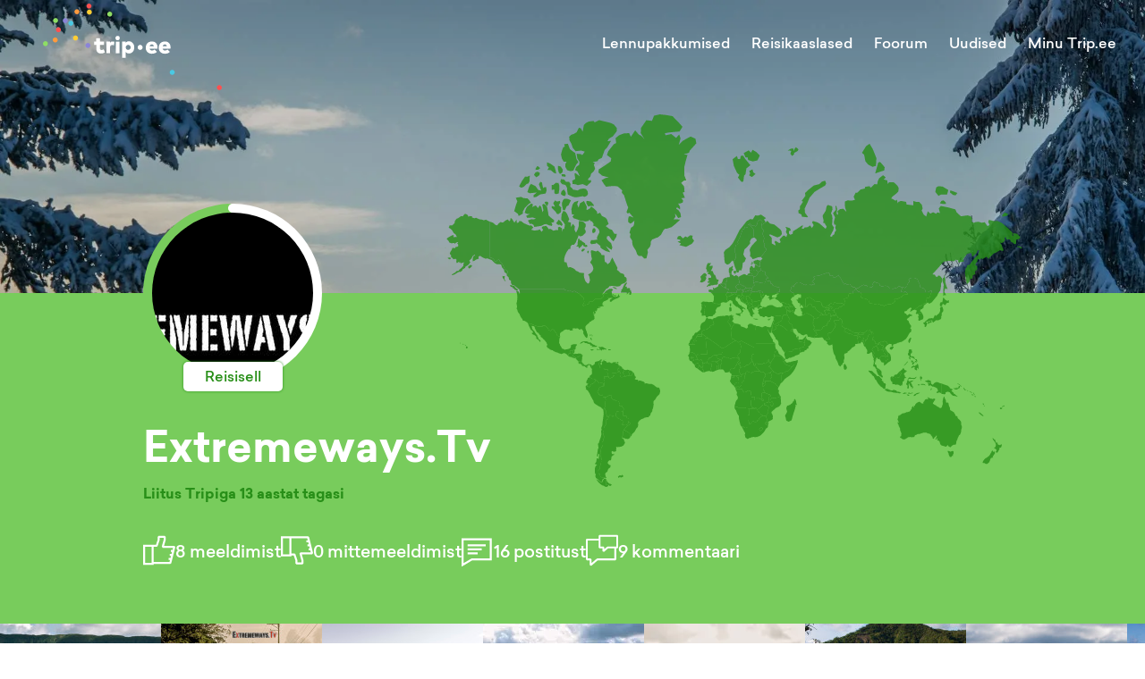

--- FILE ---
content_type: text/html; charset=utf-8
request_url: https://trip.ee/user/7306891
body_size: 7303
content:
<!DOCTYPE html><html lang="et"><head><meta charSet="utf-8"/><meta name="viewport" content="width=device-width"/><meta name="twitter:card" content="summary_large_image"/><meta property="og:type" content="website"/><meta property="og:image" content="/images/social.jpg"/><meta property="og:image:type" content="image/jpeg"/><meta property="og:image:width" content="1200"/><meta property="og:image:height" content="627"/><meta property="og:locale" content="et_EE"/><meta property="og:site_name" content="trip.ee"/><meta name="keywords" content="Reisifoorum, odavad lennupiletid, reisikaaslased, reisiuudised"/><meta name="tradetracker-site-verification" content="97cadac89b55d2c26a06825138e45e4cb3030e90"/><link rel="icon" href="/favicon.ico"/><link rel="apple-touch-icon" href="/favicons/apple-touch-icon-76x76.png" sizes="76x76"/><link rel="apple-touch-icon" href="/favicons/apple-touch-icon-180x180.png" sizes="180x180"/><link rel="icon" type="image/png" href="/favicons/android-chrome-72x72.png" sizes="72x72"/><link rel="icon" type="image/png" href="/favicons/android-chrome-192x192.png" sizes="192x192"/><title>Trip.ee | Extremeways.Tv</title><meta name="robots" content="noindex,follow"/><meta name="description" content="Reisisell, liitus tripiga 13 aastat tagasi"/><meta property="og:title" content="Trip.ee | Extremeways.Tv"/><meta property="og:description" content="Reisisell, liitus tripiga 13 aastat tagasi"/><meta name="next-head-count" content="22"/><script defer="" data-domain="trip.ee" src="https://plausible.trip.ee/js/script.js"></script><link rel="preload" href="/_next/static/css/fcea69ab72d3a7aa.css" as="style"/><link rel="stylesheet" href="/_next/static/css/fcea69ab72d3a7aa.css" data-n-g=""/><link rel="preload" href="/_next/static/css/d65776b2e972f8ee.css" as="style"/><link rel="stylesheet" href="/_next/static/css/d65776b2e972f8ee.css" data-n-p=""/><noscript data-n-css=""></noscript><script defer="" nomodule="" src="/_next/static/chunks/polyfills-c67a75d1b6f99dc8.js"></script><script src="/_next/static/chunks/webpack-c5cb9af7cbf5eadf.js" defer=""></script><script src="/_next/static/chunks/framework-09f3afa64952aba4.js" defer=""></script><script src="/_next/static/chunks/main-9133e1b9855184ff.js" defer=""></script><script src="/_next/static/chunks/pages/_app-00390b3711ac3612.js" defer=""></script><script src="/_next/static/chunks/5675-3667e1573b1c63fd.js" defer=""></script><script src="/_next/static/chunks/8604-cbfe99dd991a55c8.js" defer=""></script><script src="/_next/static/chunks/8190-c902b464884a2865.js" defer=""></script><script src="/_next/static/chunks/2430-d257b26d78387ad8.js" defer=""></script><script src="/_next/static/chunks/3157-8db1441ce9405a6b.js" defer=""></script><script src="/_next/static/chunks/139-2180ca39d90be9e7.js" defer=""></script><script src="/_next/static/chunks/pages/user/%5Bid%5D-a8afdda48b3dd850.js" defer=""></script><script src="/_next/static/t54gtzEqDYUp0E3kYF_xf/_buildManifest.js" defer=""></script><script src="/_next/static/t54gtzEqDYUp0E3kYF_xf/_ssgManifest.js" defer=""></script><style id="__jsx-927917030">#nprogress{pointer-events:none;}#nprogress .bar{background:#37a0eb;position:fixed;z-index:9999;top:0;left:0;width:100%;height:3px;}#nprogress .peg{display:block;position:absolute;right:0px;width:100px;height:100%;box-shadow:0 0 10px #37a0eb,0 0 5px #37a0eb;opacity:1;-webkit-transform:rotate(3deg) translate(0px,-4px);-ms-transform:rotate(3deg) translate(0px,-4px);-webkit-transform:rotate(3deg) translate(0px,-4px);-ms-transform:rotate(3deg) translate(0px,-4px);transform:rotate(3deg) translate(0px,-4px);}#nprogress .spinner{display:block;position:fixed;z-index:1031;top:15px;right:15px;}#nprogress .spinner-icon{width:18px;height:18px;box-sizing:border-box;border:solid 2px transparent;border-top-color:#37a0eb;border-left-color:#37a0eb;border-radius:50%;-webkit-animation:nprogresss-spinner 400ms linear infinite;-webkit-animation:nprogress-spinner 400ms linear infinite;animation:nprogress-spinner 400ms linear infinite;}.nprogress-custom-parent{overflow:hidden;position:relative;}.nprogress-custom-parent #nprogress .spinner,.nprogress-custom-parent #nprogress .bar{position:absolute;}@-webkit-keyframes nprogress-spinner{0%{-webkit-transform:rotate(0deg);}100%{-webkit-transform:rotate(360deg);}}@-webkit-keyframes nprogress-spinner{0%{-webkit-transform:rotate(0deg);-ms-transform:rotate(0deg);transform:rotate(0deg);}100%{-webkit-transform:rotate(360deg);-ms-transform:rotate(360deg);transform:rotate(360deg);}}@keyframes nprogress-spinner{0%{-webkit-transform:rotate(0deg);-ms-transform:rotate(0deg);transform:rotate(0deg);}100%{-webkit-transform:rotate(360deg);-ms-transform:rotate(360deg);transform:rotate(360deg);}}</style></head><body><div id="__next" data-reactroot=""><div class="Toastify"></div><div class="Header_Header__ATyIU UserPage_Header__KbOxD Header_WithDefaultBackground__R7mpM" style="background-position:50% 0%"><div class="containers_ContainerXl__0UFym"><div class="Header_Navbar__Z509O"><div class="Navbar_Navbar__PY_Ge"><div class="Navbar_Logo__z4EST"><a href="/"><svg version="1.1" id="Layer_1" xmlns="http://www.w3.org/2000/svg" xmlns:xlink="http://www.w3.org/1999/xlink" x="0px" y="0px" viewBox="0 0 150 72.2" enable-background="new 0 0 150 72.2" xml:space="preserve" width="200" heigth="150"><g id="XMLID_52_"><g id="XMLID_1951_"><path id="XMLID_1969_" fill="#ffffff" d="M49.2,38.7c-0.8,0-1.4-0.4-1.4-1.5v-2.8h3.3v-2.7h-3.3v-2.8h-3.1v2.8H43v2.7h1.8v3.2 c0,2.4,1.2,4,3.8,4c1.6,0,2.5-0.4,3.4-1.1l-1.1-2.4C50.4,38.4,49.8,38.7,49.2,38.7z"></path><path id="XMLID_1966_" fill="#ffffff" d="M56.2,32.8v-1.1h-3v9.7h3.1v-5.2c0-1.2,0.7-1.7,1.8-1.7c0.6,0,1.1,0.1,1.5,0.3l0.3-3.1 c-0.2-0.1-0.6-0.1-1.1-0.1C57.6,31.4,56.7,31.9,56.2,32.8z"></path><rect id="XMLID_1963_" x="61.1" y="31.7" fill="#ffffff" width="3.1" height="9.7"></rect><path id="XMLID_1956_" fill="#ffffff" d="M62.6,26.9c-1,0-1.8,0.8-1.8,1.9c0,1,0.8,1.8,1.8,1.8c1,0,1.8-0.8,1.8-1.8 C64.5,27.7,63.7,26.9,62.6,26.9z"></path><path id="XMLID_1952_" fill="#ffffff" d="M72.1,31.4c-1.3,0-2.2,0.6-2.8,1.3v-1h-3v13.6h3.1v-4.9c0.6,0.7,1.4,1.2,2.7,1.2 c2.6,0,4.5-2.2,4.5-5.1C76.6,33.7,74.6,31.4,72.1,31.4z M69.4,36.5c0-1.1,1-2.1,2.1-2.1c1.1,0,2.1,1,2.1,2.1c0,1.1-1,2.1-2.1,2.1 C70.4,38.6,69.4,37.7,69.4,36.5z"></path></g><g id="XMLID_1204_"><path id="XMLID_1948_" fill="#ffffff" d="M96.1,36.5c0,0.3,0,0.8-0.1,1h-6.6c0.3,1.1,1,1.6,2.1,1.6c0.7,0,1.5-0.3,2.1-0.8l2,1.9 c-1,1-2.5,1.6-4.3,1.6c-3,0-5.1-2-5.1-5c0-3.1,2-5.2,5-5.2C94.1,31.4,96.1,33.5,96.1,36.5z M89.5,35.5H93c-0.2-1-0.9-1.5-1.7-1.5 C90.3,34.1,89.7,34.6,89.5,35.5z"></path><path id="XMLID_1205_" fill="#ffffff" d="M107,36.5c0,0.3,0,0.8-0.1,1h-6.6c0.3,1.1,1,1.6,2.1,1.6c0.7,0,1.5-0.3,2.1-0.8l2,1.9 c-1,1-2.5,1.6-4.3,1.6c-3,0-5.1-2-5.1-5c0-3.1,2-5.2,5-5.2C105.1,31.4,107,33.5,107,36.5z M100.4,35.5h3.5c-0.2-1-0.9-1.5-1.7-1.5 C101.2,34.1,100.7,34.6,100.4,35.5z"></path></g><g id="XMLID_675_"><path id="XMLID_679_" fill="#ffffff" d="M83.6,36.5c0,1.1-1,2.1-2.1,2.1c-1.1,0-2.1-1-2.1-2.1c0-1.1,1-2.1,2.1-2.1 C82.6,34.4,83.6,35.4,83.6,36.5z"></path></g></g><g id="XMLID_2152_"><path id="XMLID_2153_" fill="#4AC9E3" d="M110.5,57.3c0,1.1-1,2.1-2.1,2.1c-1.1,0-2.1-1-2.1-2.1c0-1.1,1-2.1,2.1-2.1 C109.5,55.2,110.5,56.2,110.5,57.3z"></path></g><g id="XMLID_2149_"><path id="XMLID_2150_" fill="#FFCE33" d="M41,7.1c0,1.1-1,2.1-2.1,2.1c-1.1,0-2.1-1-2.1-2.1c0-1.1,1-2.1,2.1-2.1C40,5,41,6,41,7.1z "></path></g><g id="XMLID_61_"><path id="XMLID_62_" fill="#8EDD65" d="M58.1,8.8c0,1.1-1,2.1-2.1,2.1c-1.1,0-2.1-1-2.1-2.1c0-1.1,1-2.1,2.1-2.1 C57.2,6.7,58.1,7.7,58.1,8.8z"></path></g><g id="XMLID_2146_"><path id="XMLID_2147_" fill="#FF5050" d="M40.7,2.1c0,1.1-1,2.1-2.1,2.1c-1.1,0-2.1-1-2.1-2.1c0-1.1,1-2.1,2.1-2.1 C39.7,0,40.7,1,40.7,2.1z"></path></g><g id="XMLID_2143_"><path id="XMLID_2144_" fill="#FF9A3E" d="M30.6,6.8c0,1.1-1,2.1-2.1,2.1c-1.1,0-2.1-1-2.1-2.1c0-1.1,1-2.1,2.1-2.1 C29.6,4.7,30.6,5.7,30.6,6.8z"></path></g><g id="XMLID_2140_"><path id="XMLID_2141_" fill="#8B84D7" d="M20.8,14.2c0,1.1-1,2.1-2.1,2.1c-1.1,0-2.1-1-2.1-2.1c0-1.1,1-2.1,2.1-2.1 C19.8,12.1,20.8,13,20.8,14.2z"></path></g><g id="XMLID_2137_"><path id="XMLID_2138_" fill="#FF5050" d="M15.1,21.8c0,1.1-1,2.1-2.1,2.1c-1.1,0-2.1-1-2.1-2.1c0-1.1,1-2.1,2.1-2.1 C14.1,19.7,15.1,20.7,15.1,21.8z"></path></g><g id="XMLID_2134_"><path id="XMLID_2135_" fill="#FF9A3E" d="M12.4,30.3c0,1.1-1,2.1-2.1,2.1c-1.1,0-2.1-1-2.1-2.1c0-1.1,1-2.1,2.1-2.1 C11.4,28.2,12.4,29.2,12.4,30.3z"></path></g><g id="XMLID_2131_"><path id="XMLID_2132_" fill="#8EDD65" d="M4.2,33.4c0,1.1-1,2.1-2.1,2.1c-1.1,0-2.1-1-2.1-2.1c0-1.1,1-2.1,2.1-2.1 C3.3,31.3,4.2,32.2,4.2,33.4z"></path></g><g id="XMLID_2128_"><path id="XMLID_2129_" fill="#FFCE33" d="M29.4,28.7c0,1.1-1,2.1-2.1,2.1c-1.1,0-2.1-1-2.1-2.1c0-1.1,1-2.1,2.1-2.1 C28.5,26.6,29.4,27.6,29.4,28.7z"></path></g><g id="XMLID_2125_"><path id="XMLID_2126_" fill="#8B84D7" d="M39.8,34.9c0,1.1-1,2.1-2.1,2.1c-1.1,0-2.1-1-2.1-2.1c0-1.1,1-2.1,2.1-2.1 C38.8,32.8,39.8,33.8,39.8,34.9z"></path></g><g id="XMLID_2122_"><path id="XMLID_2123_" fill="#4AC9E3" d="M25.5,16.4c0,1.1-1,2.1-2.1,2.1c-1.1,0-2.1-1-2.1-2.1c0-1.1,1-2.1,2.1-2.1 C24.6,14.3,25.5,15.3,25.5,16.4z"></path></g><g id="XMLID_2119_"><path id="XMLID_2120_" fill="#8EDD65" d="M12.7,14.1c0,1.1-1,2.1-2.1,2.1c-1.1,0-2.1-1-2.1-2.1c0-1.1,1-2.1,2.1-2.1 C11.7,12,12.7,13,12.7,14.1z"></path></g><g id="XMLID_2116_"><path id="XMLID_2117_" fill="#FF5050" d="M150,70c0,1.1-1,2.1-2.1,2.1c-1.1,0-2.1-1-2.1-2.1c0-1.1,1-2.1,2.1-2.1 C149,67.9,150,68.9,150,70z"></path></g></svg></a></div><div class="Navbar_Links__Jo78T"><a class="" href="/odavad-lennupiletid">Lennupakkumised</a><a class="" href="/reisikaaslased">Reisikaaslased</a><a class="" href="/foorum/uldfoorum">Foorum</a><a class="" href="/uudised">Uudised</a><div class="Navbar_UserAvatar__sD2RP"><div class="UserNavBarMenu_UserNavBarMenu__5fHyd"><span class="UserNavBarMenu_LinkTitle__JqvzG">Minu Trip.ee</span><div class="UserNavBarMenu_Menu__ICWhH UserNavBarMenu_WithAvatar__ShAQd"><div class="UserNavBarMenu_ArrowWrapper__0GGxU"><div class="UserNavBarMenu_Arrow___ee1D"></div></div><div class="UserNavBarMenu_Links__kmpZG"><div class="UserNavBarMenu_LinkWrapper__EQHlN"><div class="UserNavBarMenu_Link__X91mA">Logi sisse</div></div><div class="UserNavBarMenu_LinkWrapper__EQHlN"><div class="UserNavBarMenu_Link__X91mA">Registreeri</div></div></div></div></div></div></div><div class="Navbar_MenuIcon__PfZsY"><div class="Navbar_Hamburger__MPKSe"><svg xmlns="http://www.w3.org/2000/svg" width="18" height="18" viewBox="0 0 18 18"><path d="M0 0h18v18H0z" fill="none"></path><path d="M2 13.5h14V12H2v1.5zm0-4h14V8H2v1.5zM2 4v1.5h14V4H2z"></path></svg></div></div></div></div></div></div><div class="UserPage_BodyContainer__tBaDk"><div class="containers_ContainerLg__PhZwy"><div class="UserPage_Body__iRfId"><div class="UserPage_Avatar__OVaCT"><div class="UserProfileAvatar_UserProfileAvatar__F4P3u userRank2"><div class="UserProfileAvatar_Image__9EtVm"><img src="https://trip3spaces.fra1.cdn.digitaloceanspaces.com/images/user_profile/small_square/picture-7306891.jpg" alt="Extremeways.Tv"/></div><div class="UserProfileAvatar_Rank___4HcX">Reisisell</div><div class="UserProfileAvatar_Corner__377tc UserProfileAvatar_Top__Hxh3Z"></div><div class="UserProfileAvatar_Corner__377tc UserProfileAvatar_Bottom__gbQEo"></div></div></div><div class="UserPage_UserNameContainer__p2Yvf"><div class="UserPage_UserName__kZewO">Extremeways.Tv</div></div><div class="UserPage_Joined__D_k5t">Liitus Tripiga <!-- -->13 aastat tagasi</div><div class="UserPage_Statistics__eAm_U"><div class="UserPage_StatisticsItem__7d5Dv"><svg version="1.1" id="Layer_1" xmlns="http://www.w3.org/2000/svg" xmlns:xlink="http://www.w3.org/1999/xlink" x="0px" y="0px" viewBox="-560.3701 262.4485 31.9707 29" enable-background="new -560.3701 262.4485 31.9707 29" xml:space="preserve"><g id="XMLID_315_"><path id="XMLID_343_" d="M-529.3691,272.4485h-10.2256l1.6357-5.7251l0.0381-3.2749l-1-1h-6l-1,1v2.8379l-1.7207,5.1621h-2.2793h-1 h-9.4492v20h10.4492v-1h16.5518l0.9697-0.7573l4-16L-529.3691,272.4485z M-558.3701,289.4485v-16h6.4492v16H-558.3701z M-549.9209,288.4485v-15h3l0.9482-0.6836l2-6l0.0518-0.3164v-2h4v1.8599l-1.9619,6.8652l0.9619,1.2749h10.2705l-0.4916,1.9663 h-1.774v2h1.274l-0.5,2h-1.8082v2h1.3082l-0.5,2h-1.8834v2h1.3834l-0.5084,2.0337H-549.9209z"></path></g></svg><span class="UserPage_StatisticsLabel__r9lGK">8<!-- --> meeldimist</span></div><div class="UserPage_StatisticsItem__7d5Dv"><svg version="1.1" id="Layer_1" xmlns="http://www.w3.org/2000/svg" xmlns:xlink="http://www.w3.org/1999/xlink" x="0px" y="0px" viewBox="-560.3701 263.4485 31.9707 28" enable-background="new -560.3701 263.4485 31.9707 28" xml:space="preserve"><g id="XMLID_315_"><path id="XMLID_343_" d="M-528.3994,280.2058l-4-16l-0.9697-0.7573h-16.5518l0,0h-10.4492v20h10.4492v-1h2.2793l1.7207,5.1621 v2.8379l1,1h6l1-1l-0.0381-3.2749l-1.6357-5.7251h10.2256L-528.3994,280.2058z M-558.3701,281.4485v-16h6.4492v16 M-534.1504,265.4485l0.5084,2.0337h-1.3834v2h1.8834l0.5,2h-1.3082v2h1.8082l0.5,2h-1.274v2h1.774l0.4916,1.9663h-10.2705 l-0.9619,1.2749l1.9619,6.8652v1.8599h-4v-2l-0.0518-0.3164l-2-6l-0.9482-0.6836h-3v-15H-534.1504z"></path></g><path d="M-549.9209,283.4485"></path></svg><span class="UserPage_StatisticsLabel__r9lGK">0<!-- --> mittemeeldimist</span></div><div class="UserPage_StatisticsItem__7d5Dv"><svg xmlns="http://www.w3.org/2000/svg" viewBox="0 0 16 16"><path d="M0,16.13V2H15V13H5.24ZM1,3V14.37L5,12h9V3Z"></path><rect x="3" y="5" width="9" height="1"></rect><rect x="3" y="7" width="7" height="1"></rect><rect x="3" y="9" width="5" height="1"></rect></svg><span class="UserPage_StatisticsLabel__r9lGK">16<!-- --> postitust</span></div><div class="UserPage_StatisticsItem__7d5Dv"><svg version="1.1" xmlns="http://www.w3.org/2000/svg" xmlns:xlink="http://www.w3.org/1999/xlink" x="0px" y="0px" viewBox="0 0 33.9995 32.7612" enable-background="new 0 0 33.9995 32.7612" xml:space="preserve"><g><path d="M32.9995,0H14.4053l-1,1v3H1L0,5v20.9653l1,1h2.9995L4,32.0024l1.6509,0.7588l6.7563-5.7959h18.5923l1-1 V14.3379h1l1-1V1L32.9995,0z M29.9995,24.9653H12.0371l-0.6509,0.2412L6,29.8271l-0.0005-3.8618l-1-1H2V6h11.4053v7.3379l1,1h3 v2.9419l1.6514,0.7588l4.3135-3.7007h6.6294V24.9653z M31.9995,12.3379H23l-0.6514,0.2412l-2.9434,2.5254v-1.7666l-1-1h-3V2 h16.5942V12.3379z"></path></g></svg><span class="UserPage_StatisticsLabel__r9lGK">9<!-- --> kommentaari</span></div></div><div class="UserPage_BackGroundMap__0UoIR"></div></div></div></div><div class="UserPage_ImageGallery__rUhGm"><div class="UserPage_ImagesContainer__VfZYr"></div></div><div class="UserPage_ForumPosts__qq7u9"><div class="containers_ContainerXl__0UFym"><div class="UserPage_ContainerBody__l9xCW"><div class="UserPage_ForumList__IajFR"><div class="UserPage_ForumListTitle__agYsf"><div class="BlockTitle_BlockTitle__ttmj_">Viimased kommentaarid</div></div><div class="UserPage_UserLastComments__QdIW1"><div class="UserLastComments_UserLastComments__QcT2T"></div></div></div><div class="UserPage_Sidebar__KxUZT"><div class="UserPage_Ads__uq0Dw"></div></div></div></div></div><div class="Footer_Footer__0JIWi"><div class="containers_ContainerLg__PhZwy Footer_Content__6Cvst"><div class="Footer_Col__Ii_iW"><a href="/"><svg version="1.1" id="Layer_1" xmlns="http://www.w3.org/2000/svg" xmlns:xlink="http://www.w3.org/1999/xlink" x="0px" y="0px" viewBox="0 0 235.6465 67.8503" xml:space="preserve"><g id="XMLID_523_"><g id="XMLID_569_"><path id="XMLID_1989_" d="M23.0277,43.699c-2.8658,0-5.0405-1.379-5.0405-5.4746V27.8157h12.148V17.7701h-12.148V7.3998H6.6365 v10.3703H0v10.0456h6.6365v11.8586c0,8.9205,4.3141,14.6136,13.8517,14.6136c5.73,0,9.2838-1.63,12.6205-3.9509l-3.917-8.8497 C27.4156,42.5385,25.1301,43.699,23.0277,43.699z"></path><path id="XMLID_1986_" d="M48.5771,21.8687v-4.0986H37.6974v35.5758h11.3507v-19.22c0-4.4234,2.4656-6.4195,6.4918-6.4195 c2.0301,0,4.1694,0.437,5.6931,0.942l1.0512-11.3123c-0.8696-0.254-2.321-0.5463-3.9893-0.5463 C53.9439,16.7898,50.6441,18.4227,48.5771,21.8687z"></path><rect id="XMLID_631_" x="66.6883" y="17.7701" width="11.3507" height="35.5758"></rect><path id="XMLID_624_" d="M72.3091,0c-3.8446,0-6.7812,2.9735-6.7812,6.8181c0,3.8091,2.9366,6.7442,6.7812,6.7442 c3.80759,0,6.7811-2.9351,6.7811-6.7442C79.0902,2.9735,76.1167,0,72.3091,0z"></path><path id="XMLID_570_" d="M107.0241,16.7898c-4.82349,0-8.0509,2.0315-10.1903,4.8249v-3.8446h-10.952v50.0801h11.3138V49.9738 c2.1408,2.5394,5.259,4.3141,9.8285,4.3141c9.5007,0,16.5728-8.268,16.5728-18.783 C123.5969,25.0607,116.5248,16.7898,107.0241,16.7898z M97.2472,35.496c0-4.1369,3.6261-7.6892,7.797-7.6892 c4.134,0,7.7246,3.5523,7.7246,7.6892c0,4.2048-3.5906,7.8309-7.7246,7.8309C100.8733,43.3269,97.2472,39.7008,97.2472,35.496z"></path></g><g id="XMLID_528_"><path id="XMLID_564_" d="M195.3714,35.5683c0,1.163-0.07249,2.761-0.2189,3.5245h-24.168 c0.9454,3.8884,3.7079,5.7054,7.63181,5.7054c2.65439,0,5.5249-1.089,7.77831-3.125l7.34039,6.8329 c-3.70639,3.7079-9.1218,5.8504-15.7002,5.8504c-11.19321,0-18.7881-7.4484-18.7881-18.5692 c0-11.2302,7.44991-19.01,18.28059-19.01C188.1021,16.7773,195.3345,24.4121,195.3714,35.5683z M171.0215,31.8989h12.9747 c-0.90851-3.5629-3.1264-5.4538-6.4334-5.4538C174.03839,26.4451,171.89301,28.3715,171.0215,31.8989z"></path><path id="XMLID_533_" d="M235.6465,35.5683c0,1.163-0.07251,2.761-0.21901,3.5245h-24.168 c0.94551,3.8884,3.7079,5.7054,7.63191,5.7054c2.65439,0,5.5248-1.089,7.77829-3.125l7.3403,6.8329 c-3.70639,3.7079-9.1218,5.8504-15.7001,5.8504c-11.19328,0-18.78809-7.4484-18.78809-18.5692 c0-11.2302,7.4498-19.01,18.28059-19.01C228.3772,16.7773,235.6095,24.4121,235.6465,35.5683z M211.29649,31.8989h12.9747 c-0.9084-3.5629-3.1264-5.4538-6.4333-5.4538C214.3134,26.4451,212.168,28.3715,211.29649,31.8989z"></path></g><g id="XMLID_524_"><path id="XMLID_525_" d="M149.31999,35.524c0,4.2139-3.59839,7.8478-7.74139,7.8478c-4.1799,0-7.8138-3.6339-7.8138-7.8478 c0-4.1459,3.6339-7.7059,7.8138-7.7059C145.7216,27.8181,149.31999,31.3781,149.31999,35.524z"></path></g></g></svg></a></div><div class="Footer_Col__Ii_iW"><a href="/odavad-lennupiletid">Lennupakkumised</a><a href="/reisikaaslased">Reisikaaslased</a><a href="/uudised">Uudised</a><a href="/reisipildid">Reisipildid</a><a href="/sisuturundus">Sisuturundus</a></div><div class="Footer_Col__Ii_iW"><a href="/foorum/uldfoorum">Foorum</a><a href="/foorum/ost-muuk">Ost-müük</a></div><div class="Footer_Col__Ii_iW"><a href="/tripist">Mis on Trip</a><a href="/kontakt">Kontakt</a><a href="/kasutustingimused">Kasutustingimused</a><a href="/privaatsustingimused">Privaatsustingimused</a><a href="/reklaam">Reklaam</a><a href="/login">Logi sisse</a><a href="/register">Registreeri</a></div></div><div class="Footer_SocialLinks__LE0NV"><a target="_blank" href="https://www.facebook.com/tripeeee"><svg xmlns="http://www.w3.org/2000/svg" xmlns:xlink="http://www.w3.org/1999/xlink" preserveAspectRatio="xMidYMid" viewBox="0 0 12.56 24"><path d="M3.242,13.597 L3.242,23.956 L8.453,23.996 L8.432,13.566 L11.651,13.546 L12.549,9.050 L8.429,9.050 L8.429,5.730 C8.429,5.283 8.607,4.483 9.334,4.483 L11.734,4.523 L11.653,0.026 L6.903,0.006 C5.277,0.006 3.244,2.083 3.244,4.206 L3.204,9.026 L0.014,9.086 L0.014,13.578 L3.242,13.597 Z"></path></svg><span>Facebook</span></a><a target="_blank" href="https://twitter.com/trip_ee"><svg xmlns="http://www.w3.org/2000/svg" xmlns:xlink="http://www.w3.org/1999/xlink" preserveAspectRatio="xMidYMid" viewBox="0 0 27.06 22"><path d="M27.069,2.604 C26.072,3.046 25.003,3.345 23.879,3.479 C25.026,2.792 25.906,1.703 26.321,0.407 C25.248,1.042 24.058,1.505 22.793,1.755 C21.779,0.675 20.336,0.000 18.738,0.000 C15.671,0.000 13.183,2.488 13.183,5.554 C13.183,5.989 13.232,6.413 13.327,6.819 C8.711,6.588 4.618,4.376 1.878,1.015 C1.399,1.836 1.127,2.791 1.127,3.808 C1.127,5.735 2.107,7.435 3.597,8.431 C2.687,8.402 1.831,8.151 1.081,7.735 C1.081,7.759 1.081,7.781 1.081,7.805 C1.081,10.495 2.997,12.740 5.536,13.252 C5.071,13.378 4.580,13.446 4.073,13.446 C3.714,13.446 3.367,13.411 3.027,13.346 C3.734,15.553 5.785,17.159 8.215,17.205 C6.315,18.694 3.919,19.582 1.316,19.582 C0.868,19.582 0.426,19.555 -0.009,19.504 C2.450,21.080 5.369,22.000 8.506,22.000 C18.723,22.000 24.311,13.536 24.311,6.195 C24.311,5.955 24.305,5.715 24.294,5.476 C25.380,4.692 26.321,3.715 27.065,2.601 L27.069,2.604 Z"></path></svg><span>Twitter</span></a><a target="_blank" href="https://www.instagram.com/trip.ee"><svg xmlns="http://www.w3.org/2000/svg" xmlns:xlink="http://www.w3.org/1999/xlink" preserveAspectRatio="xMidYMid meet" viewBox="0 0 24 24"><path fill="currentColor" d="M7.8 2h8.4C19.4 2 22 4.6 22 7.8v8.4a5.8 5.8 0 0 1-5.8 5.8H7.8C4.6 22 2 19.4 2 16.2V7.8A5.8 5.8 0 0 1 7.8 2m-.2 2A3.6 3.6 0 0 0 4 7.6v8.8C4 18.39 5.61 20 7.6 20h8.8a3.6 3.6 0 0 0 3.6-3.6V7.6C20 5.61 18.39 4 16.4 4H7.6m9.65 1.5a1.25 1.25 0 0 1 1.25 1.25A1.25 1.25 0 0 1 17.25 8A1.25 1.25 0 0 1 16 6.75a1.25 1.25 0 0 1 1.25-1.25M12 7a5 5 0 0 1 5 5a5 5 0 0 1-5 5a5 5 0 0 1-5-5a5 5 0 0 1 5-5m0 2a3 3 0 0 0-3 3a3 3 0 0 0 3 3a3 3 0 0 0 3-3a3 3 0 0 0-3-3Z"></path></svg><span>Instagram</span></a><a target="_blank" href="/odavad-lennupiletid/rss"><svg version="1.1" xmlns="http://www.w3.org/2000/svg" xmlns:xlink="http://www.w3.org/1999/xlink" width="24" height="24" viewBox="0 0 24 24"><path d="M3.194 17.6c-1.763 0-3.194 1.438-3.194 3.189 0 1.762 1.432 3.183 3.194 3.183 1.769 0 3.199-1.421 3.199-3.183 0-1.752-1.43-3.189-3.199-3.189zM0.004 8.155v4.6c2.995 0 5.812 1.172 7.933 3.293 2.119 2.116 3.288 4.946 3.288 7.952h4.62c0-8.738-7.108-15.845-15.841-15.845zM0.009 0v4.602c10.682 0 19.377 8.703 19.377 19.398h4.614c0-13.23-10.764-24-23.991-24z"></path></svg><span>Lennupakkumiste RSS</span></a><a target="_blank" href="/uudised/rss"><svg version="1.1" xmlns="http://www.w3.org/2000/svg" xmlns:xlink="http://www.w3.org/1999/xlink" width="24" height="24" viewBox="0 0 24 24"><path d="M3.194 17.6c-1.763 0-3.194 1.438-3.194 3.189 0 1.762 1.432 3.183 3.194 3.183 1.769 0 3.199-1.421 3.199-3.183 0-1.752-1.43-3.189-3.199-3.189zM0.004 8.155v4.6c2.995 0 5.812 1.172 7.933 3.293 2.119 2.116 3.288 4.946 3.288 7.952h4.62c0-8.738-7.108-15.845-15.841-15.845zM0.009 0v4.602c10.682 0 19.377 8.703 19.377 19.398h4.614c0-13.23-10.764-24-23.991-24z"></path></svg><span>Uudiste RSS</span></a></div><div class="Footer_CopyRight__DIDuF">Copyright © 1998 - <!-- -->2026</div></div></div><script id="__NEXT_DATA__" type="application/json">{"props":{"pageProps":{"userProfile":{"id":7306891,"name":"Extremeways.Tv","rank":2,"rankName":"Reisisell","avatar":"https://trip3spaces.fra1.cdn.digitaloceanspaces.com/images/user_profile/small_square/picture-7306891.jpg","isAdmin":false,"joinedDate":"13 aastat tagasi","description":null,"liked":8,"disliked":0,"postCount":16,"commentCount":9,"countriesVisited":[],"citiesVisited":[],"wantsToGo":[],"countryPercentage":0}},"__N_SSP":true},"page":"/user/[id]","query":{"id":"7306891"},"buildId":"t54gtzEqDYUp0E3kYF_xf","isFallback":false,"gssp":true,"locale":"et","locales":["et"],"defaultLocale":"et","scriptLoader":[]}</script><script defer src="https://static.cloudflareinsights.com/beacon.min.js/vcd15cbe7772f49c399c6a5babf22c1241717689176015" integrity="sha512-ZpsOmlRQV6y907TI0dKBHq9Md29nnaEIPlkf84rnaERnq6zvWvPUqr2ft8M1aS28oN72PdrCzSjY4U6VaAw1EQ==" data-cf-beacon='{"version":"2024.11.0","token":"b7479964e6724929aa9fc6b42d1a1bd7","r":1,"server_timing":{"name":{"cfCacheStatus":true,"cfEdge":true,"cfExtPri":true,"cfL4":true,"cfOrigin":true,"cfSpeedBrain":true},"location_startswith":null}}' crossorigin="anonymous"></script>
</body></html>

--- FILE ---
content_type: application/javascript; charset=UTF-8
request_url: https://trip.ee/_next/static/chunks/3738.443c3b62f160e47d.js
body_size: 19667
content:
"use strict";(self.webpackChunk_N_E=self.webpackChunk_N_E||[]).push([[3738],{43738:function(t,n,e){function r(){}function i(t){return null==t?r:function(){return this.querySelector(t)}}function o(t){return null==t?[]:Array.isArray(t)?t:Array.from(t)}function u(){return[]}function a(t){return null==t?u:function(){return this.querySelectorAll(t)}}function l(t){return function(){return this.matches(t)}}function s(t){return function(n){return n.matches(t)}}e.d(n,{mw4:function(){return Ji},l49:function(){return fi},Ys:function(){return Qi}});var c=Array.prototype.find;function f(){return this.firstElementChild}var h=Array.prototype.filter;function p(){return Array.from(this.children)}function d(t){return new Array(t.length)}function v(t,n){this.ownerDocument=t.ownerDocument,this.namespaceURI=t.namespaceURI,this._next=null,this._parent=t,this.__data__=n}function g(t){return function(){return t}}function y(t,n,e,r,i,o){for(var u,a=0,l=n.length,s=o.length;a<s;++a)(u=n[a])?(u.__data__=o[a],r[a]=u):e[a]=new v(t,o[a]);for(;a<l;++a)(u=n[a])&&(i[a]=u)}function _(t,n,e,r,i,o,u){var a,l,s,c=new Map,f=n.length,h=o.length,p=new Array(f);for(a=0;a<f;++a)(l=n[a])&&(p[a]=s=u.call(l,l.__data__,a,n)+"",c.has(s)?i[a]=l:c.set(s,l));for(a=0;a<h;++a)s=u.call(t,o[a],a,o)+"",(l=c.get(s))?(r[a]=l,l.__data__=o[a],c.delete(s)):e[a]=new v(t,o[a]);for(a=0;a<f;++a)(l=n[a])&&c.get(p[a])===l&&(i[a]=l)}function m(t){return t.__data__}function w(t){return"object"===typeof t&&"length"in t?t:Array.from(t)}function x(t,n){return t<n?-1:t>n?1:t>=n?0:NaN}v.prototype={constructor:v,appendChild:function(t){return this._parent.insertBefore(t,this._next)},insertBefore:function(t,n){return this._parent.insertBefore(t,n)},querySelector:function(t){return this._parent.querySelector(t)},querySelectorAll:function(t){return this._parent.querySelectorAll(t)}};var b="http://www.w3.org/1999/xhtml",E={svg:"http://www.w3.org/2000/svg",xhtml:b,xlink:"http://www.w3.org/1999/xlink",xml:"http://www.w3.org/XML/1998/namespace",xmlns:"http://www.w3.org/2000/xmlns/"};function S(t){var n=t+="",e=n.indexOf(":");return e>=0&&"xmlns"!==(n=t.slice(0,e))&&(t=t.slice(e+1)),E.hasOwnProperty(n)?{space:E[n],local:t}:t}function N(t){return function(){this.removeAttribute(t)}}function M(t){return function(){this.removeAttributeNS(t.space,t.local)}}function k(t,n){return function(){this.setAttribute(t,n)}}function A(t,n){return function(){this.setAttributeNS(t.space,t.local,n)}}function $(t,n){return function(){var e=n.apply(this,arguments);null==e?this.removeAttribute(t):this.setAttribute(t,e)}}function C(t,n){return function(){var e=n.apply(this,arguments);null==e?this.removeAttributeNS(t.space,t.local):this.setAttributeNS(t.space,t.local,e)}}function P(t){return t.ownerDocument&&t.ownerDocument.defaultView||t.document&&t||t.defaultView}function R(t){return function(){this.style.removeProperty(t)}}function q(t,n,e){return function(){this.style.setProperty(t,n,e)}}function X(t,n,e){return function(){var r=n.apply(this,arguments);null==r?this.style.removeProperty(t):this.style.setProperty(t,r,e)}}function O(t,n){return t.style.getPropertyValue(n)||P(t).getComputedStyle(t,null).getPropertyValue(n)}function T(t){return function(){delete this[t]}}function j(t,n){return function(){this[t]=n}}function H(t,n){return function(){var e=n.apply(this,arguments);null==e?delete this[t]:this[t]=e}}function L(t){return t.trim().split(/^|\s+/)}function Y(t){return t.classList||new I(t)}function I(t){this._node=t,this._names=L(t.getAttribute("class")||"")}function z(t,n){for(var e=Y(t),r=-1,i=n.length;++r<i;)e.add(n[r])}function D(t,n){for(var e=Y(t),r=-1,i=n.length;++r<i;)e.remove(n[r])}function B(t){return function(){z(this,t)}}function V(t){return function(){D(this,t)}}function F(t,n){return function(){(n.apply(this,arguments)?z:D)(this,t)}}function U(){this.textContent=""}function W(t){return function(){this.textContent=t}}function G(t){return function(){var n=t.apply(this,arguments);this.textContent=null==n?"":n}}function K(){this.innerHTML=""}function Z(t){return function(){this.innerHTML=t}}function J(t){return function(){var n=t.apply(this,arguments);this.innerHTML=null==n?"":n}}function Q(){this.nextSibling&&this.parentNode.appendChild(this)}function tt(){this.previousSibling&&this.parentNode.insertBefore(this,this.parentNode.firstChild)}function nt(t){return function(){var n=this.ownerDocument,e=this.namespaceURI;return e===b&&n.documentElement.namespaceURI===b?n.createElement(t):n.createElementNS(e,t)}}function et(t){return function(){return this.ownerDocument.createElementNS(t.space,t.local)}}function rt(t){var n=S(t);return(n.local?et:nt)(n)}function it(){return null}function ot(){var t=this.parentNode;t&&t.removeChild(this)}function ut(){var t=this.cloneNode(!1),n=this.parentNode;return n?n.insertBefore(t,this.nextSibling):t}function at(){var t=this.cloneNode(!0),n=this.parentNode;return n?n.insertBefore(t,this.nextSibling):t}function lt(t){return t.trim().split(/^|\s+/).map((function(t){var n="",e=t.indexOf(".");return e>=0&&(n=t.slice(e+1),t=t.slice(0,e)),{type:t,name:n}}))}function st(t){return function(){var n=this.__on;if(n){for(var e,r=0,i=-1,o=n.length;r<o;++r)e=n[r],t.type&&e.type!==t.type||e.name!==t.name?n[++i]=e:this.removeEventListener(e.type,e.listener,e.options);++i?n.length=i:delete this.__on}}}function ct(t,n,e){return function(){var r,i=this.__on,o=function(t){return function(n){t.call(this,n,this.__data__)}}(n);if(i)for(var u=0,a=i.length;u<a;++u)if((r=i[u]).type===t.type&&r.name===t.name)return this.removeEventListener(r.type,r.listener,r.options),this.addEventListener(r.type,r.listener=o,r.options=e),void(r.value=n);this.addEventListener(t.type,o,e),r={type:t.type,name:t.name,value:n,listener:o,options:e},i?i.push(r):this.__on=[r]}}function ft(t,n,e){var r=P(t),i=r.CustomEvent;"function"===typeof i?i=new i(n,e):(i=r.document.createEvent("Event"),e?(i.initEvent(n,e.bubbles,e.cancelable),i.detail=e.detail):i.initEvent(n,!1,!1)),t.dispatchEvent(i)}function ht(t,n){return function(){return ft(this,t,n)}}function pt(t,n){return function(){return ft(this,t,n.apply(this,arguments))}}I.prototype={add:function(t){this._names.indexOf(t)<0&&(this._names.push(t),this._node.setAttribute("class",this._names.join(" ")))},remove:function(t){var n=this._names.indexOf(t);n>=0&&(this._names.splice(n,1),this._node.setAttribute("class",this._names.join(" ")))},contains:function(t){return this._names.indexOf(t)>=0}};var dt=[null];function vt(t,n){this._groups=t,this._parents=n}function gt(){return new vt([[document.documentElement]],dt)}vt.prototype=gt.prototype={constructor:vt,select:function(t){"function"!==typeof t&&(t=i(t));for(var n=this._groups,e=n.length,r=new Array(e),o=0;o<e;++o)for(var u,a,l=n[o],s=l.length,c=r[o]=new Array(s),f=0;f<s;++f)(u=l[f])&&(a=t.call(u,u.__data__,f,l))&&("__data__"in u&&(a.__data__=u.__data__),c[f]=a);return new vt(r,this._parents)},selectAll:function(t){t="function"===typeof t?function(t){return function(){return o(t.apply(this,arguments))}}(t):a(t);for(var n=this._groups,e=n.length,r=[],i=[],u=0;u<e;++u)for(var l,s=n[u],c=s.length,f=0;f<c;++f)(l=s[f])&&(r.push(t.call(l,l.__data__,f,s)),i.push(l));return new vt(r,i)},selectChild:function(t){return this.select(null==t?f:function(t){return function(){return c.call(this.children,t)}}("function"===typeof t?t:s(t)))},selectChildren:function(t){return this.selectAll(null==t?p:function(t){return function(){return h.call(this.children,t)}}("function"===typeof t?t:s(t)))},filter:function(t){"function"!==typeof t&&(t=l(t));for(var n=this._groups,e=n.length,r=new Array(e),i=0;i<e;++i)for(var o,u=n[i],a=u.length,s=r[i]=[],c=0;c<a;++c)(o=u[c])&&t.call(o,o.__data__,c,u)&&s.push(o);return new vt(r,this._parents)},data:function(t,n){if(!arguments.length)return Array.from(this,m);var e=n?_:y,r=this._parents,i=this._groups;"function"!==typeof t&&(t=g(t));for(var o=i.length,u=new Array(o),a=new Array(o),l=new Array(o),s=0;s<o;++s){var c=r[s],f=i[s],h=f.length,p=w(t.call(c,c&&c.__data__,s,r)),d=p.length,v=a[s]=new Array(d),x=u[s]=new Array(d),b=l[s]=new Array(h);e(c,f,v,x,b,p,n);for(var E,S,N=0,M=0;N<d;++N)if(E=v[N]){for(N>=M&&(M=N+1);!(S=x[M])&&++M<d;);E._next=S||null}}return(u=new vt(u,r))._enter=a,u._exit=l,u},enter:function(){return new vt(this._enter||this._groups.map(d),this._parents)},exit:function(){return new vt(this._exit||this._groups.map(d),this._parents)},join:function(t,n,e){var r=this.enter(),i=this,o=this.exit();return"function"===typeof t?(r=t(r))&&(r=r.selection()):r=r.append(t+""),null!=n&&(i=n(i))&&(i=i.selection()),null==e?o.remove():e(o),r&&i?r.merge(i).order():i},merge:function(t){for(var n=t.selection?t.selection():t,e=this._groups,r=n._groups,i=e.length,o=r.length,u=Math.min(i,o),a=new Array(i),l=0;l<u;++l)for(var s,c=e[l],f=r[l],h=c.length,p=a[l]=new Array(h),d=0;d<h;++d)(s=c[d]||f[d])&&(p[d]=s);for(;l<i;++l)a[l]=e[l];return new vt(a,this._parents)},selection:function(){return this},order:function(){for(var t=this._groups,n=-1,e=t.length;++n<e;)for(var r,i=t[n],o=i.length-1,u=i[o];--o>=0;)(r=i[o])&&(u&&4^r.compareDocumentPosition(u)&&u.parentNode.insertBefore(r,u),u=r);return this},sort:function(t){function n(n,e){return n&&e?t(n.__data__,e.__data__):!n-!e}t||(t=x);for(var e=this._groups,r=e.length,i=new Array(r),o=0;o<r;++o){for(var u,a=e[o],l=a.length,s=i[o]=new Array(l),c=0;c<l;++c)(u=a[c])&&(s[c]=u);s.sort(n)}return new vt(i,this._parents).order()},call:function(){var t=arguments[0];return arguments[0]=this,t.apply(null,arguments),this},nodes:function(){return Array.from(this)},node:function(){for(var t=this._groups,n=0,e=t.length;n<e;++n)for(var r=t[n],i=0,o=r.length;i<o;++i){var u=r[i];if(u)return u}return null},size:function(){let t=0;for(const n of this)++t;return t},empty:function(){return!this.node()},each:function(t){for(var n=this._groups,e=0,r=n.length;e<r;++e)for(var i,o=n[e],u=0,a=o.length;u<a;++u)(i=o[u])&&t.call(i,i.__data__,u,o);return this},attr:function(t,n){var e=S(t);if(arguments.length<2){var r=this.node();return e.local?r.getAttributeNS(e.space,e.local):r.getAttribute(e)}return this.each((null==n?e.local?M:N:"function"===typeof n?e.local?C:$:e.local?A:k)(e,n))},style:function(t,n,e){return arguments.length>1?this.each((null==n?R:"function"===typeof n?X:q)(t,n,null==e?"":e)):O(this.node(),t)},property:function(t,n){return arguments.length>1?this.each((null==n?T:"function"===typeof n?H:j)(t,n)):this.node()[t]},classed:function(t,n){var e=L(t+"");if(arguments.length<2){for(var r=Y(this.node()),i=-1,o=e.length;++i<o;)if(!r.contains(e[i]))return!1;return!0}return this.each(("function"===typeof n?F:n?B:V)(e,n))},text:function(t){return arguments.length?this.each(null==t?U:("function"===typeof t?G:W)(t)):this.node().textContent},html:function(t){return arguments.length?this.each(null==t?K:("function"===typeof t?J:Z)(t)):this.node().innerHTML},raise:function(){return this.each(Q)},lower:function(){return this.each(tt)},append:function(t){var n="function"===typeof t?t:rt(t);return this.select((function(){return this.appendChild(n.apply(this,arguments))}))},insert:function(t,n){var e="function"===typeof t?t:rt(t),r=null==n?it:"function"===typeof n?n:i(n);return this.select((function(){return this.insertBefore(e.apply(this,arguments),r.apply(this,arguments)||null)}))},remove:function(){return this.each(ot)},clone:function(t){return this.select(t?at:ut)},datum:function(t){return arguments.length?this.property("__data__",t):this.node().__data__},on:function(t,n,e){var r,i,o=lt(t+""),u=o.length;if(!(arguments.length<2)){for(a=n?ct:st,r=0;r<u;++r)this.each(a(o[r],n,e));return this}var a=this.node().__on;if(a)for(var l,s=0,c=a.length;s<c;++s)for(r=0,l=a[s];r<u;++r)if((i=o[r]).type===l.type&&i.name===l.name)return l.value},dispatch:function(t,n){return this.each(("function"===typeof n?pt:ht)(t,n))},[Symbol.iterator]:function*(){for(var t=this._groups,n=0,e=t.length;n<e;++n)for(var r,i=t[n],o=0,u=i.length;o<u;++o)(r=i[o])&&(yield r)}};var yt=gt,_t={value:()=>{}};function mt(){for(var t,n=0,e=arguments.length,r={};n<e;++n){if(!(t=arguments[n]+"")||t in r||/[\s.]/.test(t))throw new Error("illegal type: "+t);r[t]=[]}return new wt(r)}function wt(t){this._=t}function xt(t,n){return t.trim().split(/^|\s+/).map((function(t){var e="",r=t.indexOf(".");if(r>=0&&(e=t.slice(r+1),t=t.slice(0,r)),t&&!n.hasOwnProperty(t))throw new Error("unknown type: "+t);return{type:t,name:e}}))}function bt(t,n){for(var e,r=0,i=t.length;r<i;++r)if((e=t[r]).name===n)return e.value}function Et(t,n,e){for(var r=0,i=t.length;r<i;++r)if(t[r].name===n){t[r]=_t,t=t.slice(0,r).concat(t.slice(r+1));break}return null!=e&&t.push({name:n,value:e}),t}wt.prototype=mt.prototype={constructor:wt,on:function(t,n){var e,r=this._,i=xt(t+"",r),o=-1,u=i.length;if(!(arguments.length<2)){if(null!=n&&"function"!==typeof n)throw new Error("invalid callback: "+n);for(;++o<u;)if(e=(t=i[o]).type)r[e]=Et(r[e],t.name,n);else if(null==n)for(e in r)r[e]=Et(r[e],t.name,null);return this}for(;++o<u;)if((e=(t=i[o]).type)&&(e=bt(r[e],t.name)))return e},copy:function(){var t={},n=this._;for(var e in n)t[e]=n[e].slice();return new wt(t)},call:function(t,n){if((e=arguments.length-2)>0)for(var e,r,i=new Array(e),o=0;o<e;++o)i[o]=arguments[o+2];if(!this._.hasOwnProperty(t))throw new Error("unknown type: "+t);for(o=0,e=(r=this._[t]).length;o<e;++o)r[o].value.apply(n,i)},apply:function(t,n,e){if(!this._.hasOwnProperty(t))throw new Error("unknown type: "+t);for(var r=this._[t],i=0,o=r.length;i<o;++i)r[i].value.apply(n,e)}};var St,Nt,Mt=mt,kt=0,At=0,$t=0,Ct=0,Pt=0,Rt=0,qt="object"===typeof performance&&performance.now?performance:Date,Xt="object"===typeof window&&window.requestAnimationFrame?window.requestAnimationFrame.bind(window):function(t){setTimeout(t,17)};function Ot(){return Pt||(Xt(Tt),Pt=qt.now()+Rt)}function Tt(){Pt=0}function jt(){this._call=this._time=this._next=null}function Ht(t,n,e){var r=new jt;return r.restart(t,n,e),r}function Lt(){Pt=(Ct=qt.now())+Rt,kt=At=0;try{!function(){Ot(),++kt;for(var t,n=St;n;)(t=Pt-n._time)>=0&&n._call.call(void 0,t),n=n._next;--kt}()}finally{kt=0,function(){var t,n,e=St,r=1/0;for(;e;)e._call?(r>e._time&&(r=e._time),t=e,e=e._next):(n=e._next,e._next=null,e=t?t._next=n:St=n);Nt=t,It(r)}(),Pt=0}}function Yt(){var t=qt.now(),n=t-Ct;n>1e3&&(Rt-=n,Ct=t)}function It(t){kt||(At&&(At=clearTimeout(At)),t-Pt>24?(t<1/0&&(At=setTimeout(Lt,t-qt.now()-Rt)),$t&&($t=clearInterval($t))):($t||(Ct=qt.now(),$t=setInterval(Yt,1e3)),kt=1,Xt(Lt)))}function zt(t,n,e){var r=new jt;return n=null==n?0:+n,r.restart((e=>{r.stop(),t(e+n)}),n,e),r}jt.prototype=Ht.prototype={constructor:jt,restart:function(t,n,e){if("function"!==typeof t)throw new TypeError("callback is not a function");e=(null==e?Ot():+e)+(null==n?0:+n),this._next||Nt===this||(Nt?Nt._next=this:St=this,Nt=this),this._call=t,this._time=e,It()},stop:function(){this._call&&(this._call=null,this._time=1/0,It())}};var Dt=Mt("start","end","cancel","interrupt"),Bt=[];function Vt(t,n,e,r,i,o){var u=t.__transition;if(u){if(e in u)return}else t.__transition={};!function(t,n,e){var r,i=t.__transition;function o(t){e.state=1,e.timer.restart(u,e.delay,e.time),e.delay<=t&&u(t-e.delay)}function u(o){var s,c,f,h;if(1!==e.state)return l();for(s in i)if((h=i[s]).name===e.name){if(3===h.state)return zt(u);4===h.state?(h.state=6,h.timer.stop(),h.on.call("interrupt",t,t.__data__,h.index,h.group),delete i[s]):+s<n&&(h.state=6,h.timer.stop(),h.on.call("cancel",t,t.__data__,h.index,h.group),delete i[s])}if(zt((function(){3===e.state&&(e.state=4,e.timer.restart(a,e.delay,e.time),a(o))})),e.state=2,e.on.call("start",t,t.__data__,e.index,e.group),2===e.state){for(e.state=3,r=new Array(f=e.tween.length),s=0,c=-1;s<f;++s)(h=e.tween[s].value.call(t,t.__data__,e.index,e.group))&&(r[++c]=h);r.length=c+1}}function a(n){for(var i=n<e.duration?e.ease.call(null,n/e.duration):(e.timer.restart(l),e.state=5,1),o=-1,u=r.length;++o<u;)r[o].call(t,i);5===e.state&&(e.on.call("end",t,t.__data__,e.index,e.group),l())}function l(){for(var r in e.state=6,e.timer.stop(),delete i[n],i)return;delete t.__transition}i[n]=e,e.timer=Ht(o,0,e.time)}(t,e,{name:n,index:r,group:i,on:Dt,tween:Bt,time:o.time,delay:o.delay,duration:o.duration,ease:o.ease,timer:null,state:0})}function Ft(t,n){var e=Wt(t,n);if(e.state>0)throw new Error("too late; already scheduled");return e}function Ut(t,n){var e=Wt(t,n);if(e.state>3)throw new Error("too late; already running");return e}function Wt(t,n){var e=t.__transition;if(!e||!(e=e[n]))throw new Error("transition not found");return e}function Gt(t,n){return t=+t,n=+n,function(e){return t*(1-e)+n*e}}var Kt,Zt=180/Math.PI,Jt={translateX:0,translateY:0,rotate:0,skewX:0,scaleX:1,scaleY:1};function Qt(t,n,e,r,i,o){var u,a,l;return(u=Math.sqrt(t*t+n*n))&&(t/=u,n/=u),(l=t*e+n*r)&&(e-=t*l,r-=n*l),(a=Math.sqrt(e*e+r*r))&&(e/=a,r/=a,l/=a),t*r<n*e&&(t=-t,n=-n,l=-l,u=-u),{translateX:i,translateY:o,rotate:Math.atan2(n,t)*Zt,skewX:Math.atan(l)*Zt,scaleX:u,scaleY:a}}function tn(t,n,e,r){function i(t){return t.length?t.pop()+" ":""}return function(o,u){var a=[],l=[];return o=t(o),u=t(u),function(t,r,i,o,u,a){if(t!==i||r!==o){var l=u.push("translate(",null,n,null,e);a.push({i:l-4,x:Gt(t,i)},{i:l-2,x:Gt(r,o)})}else(i||o)&&u.push("translate("+i+n+o+e)}(o.translateX,o.translateY,u.translateX,u.translateY,a,l),function(t,n,e,o){t!==n?(t-n>180?n+=360:n-t>180&&(t+=360),o.push({i:e.push(i(e)+"rotate(",null,r)-2,x:Gt(t,n)})):n&&e.push(i(e)+"rotate("+n+r)}(o.rotate,u.rotate,a,l),function(t,n,e,o){t!==n?o.push({i:e.push(i(e)+"skewX(",null,r)-2,x:Gt(t,n)}):n&&e.push(i(e)+"skewX("+n+r)}(o.skewX,u.skewX,a,l),function(t,n,e,r,o,u){if(t!==e||n!==r){var a=o.push(i(o)+"scale(",null,",",null,")");u.push({i:a-4,x:Gt(t,e)},{i:a-2,x:Gt(n,r)})}else 1===e&&1===r||o.push(i(o)+"scale("+e+","+r+")")}(o.scaleX,o.scaleY,u.scaleX,u.scaleY,a,l),o=u=null,function(t){for(var n,e=-1,r=l.length;++e<r;)a[(n=l[e]).i]=n.x(t);return a.join("")}}}var nn=tn((function(t){const n=new("function"===typeof DOMMatrix?DOMMatrix:WebKitCSSMatrix)(t+"");return n.isIdentity?Jt:Qt(n.a,n.b,n.c,n.d,n.e,n.f)}),"px, ","px)","deg)"),en=tn((function(t){return null==t?Jt:(Kt||(Kt=document.createElementNS("http://www.w3.org/2000/svg","g")),Kt.setAttribute("transform",t),(t=Kt.transform.baseVal.consolidate())?Qt((t=t.matrix).a,t.b,t.c,t.d,t.e,t.f):Jt)}),", ",")",")");function rn(t,n){var e,r;return function(){var i=Ut(this,t),o=i.tween;if(o!==e)for(var u=0,a=(r=e=o).length;u<a;++u)if(r[u].name===n){(r=r.slice()).splice(u,1);break}i.tween=r}}function on(t,n,e){var r,i;if("function"!==typeof e)throw new Error;return function(){var o=Ut(this,t),u=o.tween;if(u!==r){i=(r=u).slice();for(var a={name:n,value:e},l=0,s=i.length;l<s;++l)if(i[l].name===n){i[l]=a;break}l===s&&i.push(a)}o.tween=i}}function un(t,n,e){var r=t._id;return t.each((function(){var t=Ut(this,r);(t.value||(t.value={}))[n]=e.apply(this,arguments)})),function(t){return Wt(t,r).value[n]}}function an(t,n,e){t.prototype=n.prototype=e,e.constructor=t}function ln(t,n){var e=Object.create(t.prototype);for(var r in n)e[r]=n[r];return e}function sn(){}var cn=.7,fn=1/cn,hn="\\s*([+-]?\\d+)\\s*",pn="\\s*([+-]?(?:\\d*\\.)?\\d+(?:[eE][+-]?\\d+)?)\\s*",dn="\\s*([+-]?(?:\\d*\\.)?\\d+(?:[eE][+-]?\\d+)?)%\\s*",vn=/^#([0-9a-f]{3,8})$/,gn=new RegExp(`^rgb\\(${hn},${hn},${hn}\\)$`),yn=new RegExp(`^rgb\\(${dn},${dn},${dn}\\)$`),_n=new RegExp(`^rgba\\(${hn},${hn},${hn},${pn}\\)$`),mn=new RegExp(`^rgba\\(${dn},${dn},${dn},${pn}\\)$`),wn=new RegExp(`^hsl\\(${pn},${dn},${dn}\\)$`),xn=new RegExp(`^hsla\\(${pn},${dn},${dn},${pn}\\)$`),bn={aliceblue:15792383,antiquewhite:16444375,aqua:65535,aquamarine:8388564,azure:15794175,beige:16119260,bisque:16770244,black:0,blanchedalmond:16772045,blue:255,blueviolet:9055202,brown:10824234,burlywood:14596231,cadetblue:6266528,chartreuse:8388352,chocolate:13789470,coral:16744272,cornflowerblue:6591981,cornsilk:16775388,crimson:14423100,cyan:65535,darkblue:139,darkcyan:35723,darkgoldenrod:12092939,darkgray:11119017,darkgreen:25600,darkgrey:11119017,darkkhaki:12433259,darkmagenta:9109643,darkolivegreen:5597999,darkorange:16747520,darkorchid:10040012,darkred:9109504,darksalmon:15308410,darkseagreen:9419919,darkslateblue:4734347,darkslategray:3100495,darkslategrey:3100495,darkturquoise:52945,darkviolet:9699539,deeppink:16716947,deepskyblue:49151,dimgray:6908265,dimgrey:6908265,dodgerblue:2003199,firebrick:11674146,floralwhite:16775920,forestgreen:2263842,fuchsia:16711935,gainsboro:14474460,ghostwhite:16316671,gold:16766720,goldenrod:14329120,gray:8421504,green:32768,greenyellow:11403055,grey:8421504,honeydew:15794160,hotpink:16738740,indianred:13458524,indigo:4915330,ivory:16777200,khaki:15787660,lavender:15132410,lavenderblush:16773365,lawngreen:8190976,lemonchiffon:16775885,lightblue:11393254,lightcoral:15761536,lightcyan:14745599,lightgoldenrodyellow:16448210,lightgray:13882323,lightgreen:9498256,lightgrey:13882323,lightpink:16758465,lightsalmon:16752762,lightseagreen:2142890,lightskyblue:8900346,lightslategray:7833753,lightslategrey:7833753,lightsteelblue:11584734,lightyellow:16777184,lime:65280,limegreen:3329330,linen:16445670,magenta:16711935,maroon:8388608,mediumaquamarine:6737322,mediumblue:205,mediumorchid:12211667,mediumpurple:9662683,mediumseagreen:3978097,mediumslateblue:8087790,mediumspringgreen:64154,mediumturquoise:4772300,mediumvioletred:13047173,midnightblue:1644912,mintcream:16121850,mistyrose:16770273,moccasin:16770229,navajowhite:16768685,navy:128,oldlace:16643558,olive:8421376,olivedrab:7048739,orange:16753920,orangered:16729344,orchid:14315734,palegoldenrod:15657130,palegreen:10025880,paleturquoise:11529966,palevioletred:14381203,papayawhip:16773077,peachpuff:16767673,peru:13468991,pink:16761035,plum:14524637,powderblue:11591910,purple:8388736,rebeccapurple:6697881,red:16711680,rosybrown:12357519,royalblue:4286945,saddlebrown:9127187,salmon:16416882,sandybrown:16032864,seagreen:3050327,seashell:16774638,sienna:10506797,silver:12632256,skyblue:8900331,slateblue:6970061,slategray:7372944,slategrey:7372944,snow:16775930,springgreen:65407,steelblue:4620980,tan:13808780,teal:32896,thistle:14204888,tomato:16737095,turquoise:4251856,violet:15631086,wheat:16113331,white:16777215,whitesmoke:16119285,yellow:16776960,yellowgreen:10145074};function En(){return this.rgb().formatHex()}function Sn(){return this.rgb().formatRgb()}function Nn(t){var n,e;return t=(t+"").trim().toLowerCase(),(n=vn.exec(t))?(e=n[1].length,n=parseInt(n[1],16),6===e?Mn(n):3===e?new Cn(n>>8&15|n>>4&240,n>>4&15|240&n,(15&n)<<4|15&n,1):8===e?kn(n>>24&255,n>>16&255,n>>8&255,(255&n)/255):4===e?kn(n>>12&15|n>>8&240,n>>8&15|n>>4&240,n>>4&15|240&n,((15&n)<<4|15&n)/255):null):(n=gn.exec(t))?new Cn(n[1],n[2],n[3],1):(n=yn.exec(t))?new Cn(255*n[1]/100,255*n[2]/100,255*n[3]/100,1):(n=_n.exec(t))?kn(n[1],n[2],n[3],n[4]):(n=mn.exec(t))?kn(255*n[1]/100,255*n[2]/100,255*n[3]/100,n[4]):(n=wn.exec(t))?Tn(n[1],n[2]/100,n[3]/100,1):(n=xn.exec(t))?Tn(n[1],n[2]/100,n[3]/100,n[4]):bn.hasOwnProperty(t)?Mn(bn[t]):"transparent"===t?new Cn(NaN,NaN,NaN,0):null}function Mn(t){return new Cn(t>>16&255,t>>8&255,255&t,1)}function kn(t,n,e,r){return r<=0&&(t=n=e=NaN),new Cn(t,n,e,r)}function An(t){return t instanceof sn||(t=Nn(t)),t?new Cn((t=t.rgb()).r,t.g,t.b,t.opacity):new Cn}function $n(t,n,e,r){return 1===arguments.length?An(t):new Cn(t,n,e,null==r?1:r)}function Cn(t,n,e,r){this.r=+t,this.g=+n,this.b=+e,this.opacity=+r}function Pn(){return`#${On(this.r)}${On(this.g)}${On(this.b)}`}function Rn(){const t=qn(this.opacity);return`${1===t?"rgb(":"rgba("}${Xn(this.r)}, ${Xn(this.g)}, ${Xn(this.b)}${1===t?")":`, ${t})`}`}function qn(t){return isNaN(t)?1:Math.max(0,Math.min(1,t))}function Xn(t){return Math.max(0,Math.min(255,Math.round(t)||0))}function On(t){return((t=Xn(t))<16?"0":"")+t.toString(16)}function Tn(t,n,e,r){return r<=0?t=n=e=NaN:e<=0||e>=1?t=n=NaN:n<=0&&(t=NaN),new Hn(t,n,e,r)}function jn(t){if(t instanceof Hn)return new Hn(t.h,t.s,t.l,t.opacity);if(t instanceof sn||(t=Nn(t)),!t)return new Hn;if(t instanceof Hn)return t;var n=(t=t.rgb()).r/255,e=t.g/255,r=t.b/255,i=Math.min(n,e,r),o=Math.max(n,e,r),u=NaN,a=o-i,l=(o+i)/2;return a?(u=n===o?(e-r)/a+6*(e<r):e===o?(r-n)/a+2:(n-e)/a+4,a/=l<.5?o+i:2-o-i,u*=60):a=l>0&&l<1?0:u,new Hn(u,a,l,t.opacity)}function Hn(t,n,e,r){this.h=+t,this.s=+n,this.l=+e,this.opacity=+r}function Ln(t){return(t=(t||0)%360)<0?t+360:t}function Yn(t){return Math.max(0,Math.min(1,t||0))}function In(t,n,e){return 255*(t<60?n+(e-n)*t/60:t<180?e:t<240?n+(e-n)*(240-t)/60:n)}function zn(t,n,e,r,i){var o=t*t,u=o*t;return((1-3*t+3*o-u)*n+(4-6*o+3*u)*e+(1+3*t+3*o-3*u)*r+u*i)/6}an(sn,Nn,{copy(t){return Object.assign(new this.constructor,this,t)},displayable(){return this.rgb().displayable()},hex:En,formatHex:En,formatHex8:function(){return this.rgb().formatHex8()},formatHsl:function(){return jn(this).formatHsl()},formatRgb:Sn,toString:Sn}),an(Cn,$n,ln(sn,{brighter(t){return t=null==t?fn:Math.pow(fn,t),new Cn(this.r*t,this.g*t,this.b*t,this.opacity)},darker(t){return t=null==t?cn:Math.pow(cn,t),new Cn(this.r*t,this.g*t,this.b*t,this.opacity)},rgb(){return this},clamp(){return new Cn(Xn(this.r),Xn(this.g),Xn(this.b),qn(this.opacity))},displayable(){return-.5<=this.r&&this.r<255.5&&-.5<=this.g&&this.g<255.5&&-.5<=this.b&&this.b<255.5&&0<=this.opacity&&this.opacity<=1},hex:Pn,formatHex:Pn,formatHex8:function(){return`#${On(this.r)}${On(this.g)}${On(this.b)}${On(255*(isNaN(this.opacity)?1:this.opacity))}`},formatRgb:Rn,toString:Rn})),an(Hn,(function(t,n,e,r){return 1===arguments.length?jn(t):new Hn(t,n,e,null==r?1:r)}),ln(sn,{brighter(t){return t=null==t?fn:Math.pow(fn,t),new Hn(this.h,this.s,this.l*t,this.opacity)},darker(t){return t=null==t?cn:Math.pow(cn,t),new Hn(this.h,this.s,this.l*t,this.opacity)},rgb(){var t=this.h%360+360*(this.h<0),n=isNaN(t)||isNaN(this.s)?0:this.s,e=this.l,r=e+(e<.5?e:1-e)*n,i=2*e-r;return new Cn(In(t>=240?t-240:t+120,i,r),In(t,i,r),In(t<120?t+240:t-120,i,r),this.opacity)},clamp(){return new Hn(Ln(this.h),Yn(this.s),Yn(this.l),qn(this.opacity))},displayable(){return(0<=this.s&&this.s<=1||isNaN(this.s))&&0<=this.l&&this.l<=1&&0<=this.opacity&&this.opacity<=1},formatHsl(){const t=qn(this.opacity);return`${1===t?"hsl(":"hsla("}${Ln(this.h)}, ${100*Yn(this.s)}%, ${100*Yn(this.l)}%${1===t?")":`, ${t})`}`}}));var Dn=t=>()=>t;function Bn(t,n){return function(e){return t+e*n}}function Vn(t){return 1===(t=+t)?Fn:function(n,e){return e-n?function(t,n,e){return t=Math.pow(t,e),n=Math.pow(n,e)-t,e=1/e,function(r){return Math.pow(t+r*n,e)}}(n,e,t):Dn(isNaN(n)?e:n)}}function Fn(t,n){var e=n-t;return e?Bn(t,e):Dn(isNaN(t)?n:t)}var Un=function t(n){var e=Vn(n);function r(t,n){var r=e((t=$n(t)).r,(n=$n(n)).r),i=e(t.g,n.g),o=e(t.b,n.b),u=Fn(t.opacity,n.opacity);return function(n){return t.r=r(n),t.g=i(n),t.b=o(n),t.opacity=u(n),t+""}}return r.gamma=t,r}(1);function Wn(t){return function(n){var e,r,i=n.length,o=new Array(i),u=new Array(i),a=new Array(i);for(e=0;e<i;++e)r=$n(n[e]),o[e]=r.r||0,u[e]=r.g||0,a[e]=r.b||0;return o=t(o),u=t(u),a=t(a),r.opacity=1,function(t){return r.r=o(t),r.g=u(t),r.b=a(t),r+""}}}Wn((function(t){var n=t.length-1;return function(e){var r=e<=0?e=0:e>=1?(e=1,n-1):Math.floor(e*n),i=t[r],o=t[r+1],u=r>0?t[r-1]:2*i-o,a=r<n-1?t[r+2]:2*o-i;return zn((e-r/n)*n,u,i,o,a)}})),Wn((function(t){var n=t.length;return function(e){var r=Math.floor(((e%=1)<0?++e:e)*n),i=t[(r+n-1)%n],o=t[r%n],u=t[(r+1)%n],a=t[(r+2)%n];return zn((e-r/n)*n,i,o,u,a)}}));var Gn=/[-+]?(?:\d+\.?\d*|\.?\d+)(?:[eE][-+]?\d+)?/g,Kn=new RegExp(Gn.source,"g");function Zn(t,n){var e,r,i,o=Gn.lastIndex=Kn.lastIndex=0,u=-1,a=[],l=[];for(t+="",n+="";(e=Gn.exec(t))&&(r=Kn.exec(n));)(i=r.index)>o&&(i=n.slice(o,i),a[u]?a[u]+=i:a[++u]=i),(e=e[0])===(r=r[0])?a[u]?a[u]+=r:a[++u]=r:(a[++u]=null,l.push({i:u,x:Gt(e,r)})),o=Kn.lastIndex;return o<n.length&&(i=n.slice(o),a[u]?a[u]+=i:a[++u]=i),a.length<2?l[0]?function(t){return function(n){return t(n)+""}}(l[0].x):function(t){return function(){return t}}(n):(n=l.length,function(t){for(var e,r=0;r<n;++r)a[(e=l[r]).i]=e.x(t);return a.join("")})}function Jn(t,n){var e;return("number"===typeof n?Gt:n instanceof Nn?Un:(e=Nn(n))?(n=e,Un):Zn)(t,n)}function Qn(t){return function(){this.removeAttribute(t)}}function te(t){return function(){this.removeAttributeNS(t.space,t.local)}}function ne(t,n,e){var r,i,o=e+"";return function(){var u=this.getAttribute(t);return u===o?null:u===r?i:i=n(r=u,e)}}function ee(t,n,e){var r,i,o=e+"";return function(){var u=this.getAttributeNS(t.space,t.local);return u===o?null:u===r?i:i=n(r=u,e)}}function re(t,n,e){var r,i,o;return function(){var u,a,l=e(this);if(null!=l)return(u=this.getAttribute(t))===(a=l+"")?null:u===r&&a===i?o:(i=a,o=n(r=u,l));this.removeAttribute(t)}}function ie(t,n,e){var r,i,o;return function(){var u,a,l=e(this);if(null!=l)return(u=this.getAttributeNS(t.space,t.local))===(a=l+"")?null:u===r&&a===i?o:(i=a,o=n(r=u,l));this.removeAttributeNS(t.space,t.local)}}function oe(t,n){return function(e){this.setAttribute(t,n.call(this,e))}}function ue(t,n){return function(e){this.setAttributeNS(t.space,t.local,n.call(this,e))}}function ae(t,n){var e,r;function i(){var i=n.apply(this,arguments);return i!==r&&(e=(r=i)&&ue(t,i)),e}return i._value=n,i}function le(t,n){var e,r;function i(){var i=n.apply(this,arguments);return i!==r&&(e=(r=i)&&oe(t,i)),e}return i._value=n,i}function se(t,n){return function(){Ft(this,t).delay=+n.apply(this,arguments)}}function ce(t,n){return n=+n,function(){Ft(this,t).delay=n}}function fe(t,n){return function(){Ut(this,t).duration=+n.apply(this,arguments)}}function he(t,n){return n=+n,function(){Ut(this,t).duration=n}}function pe(t,n){if("function"!==typeof n)throw new Error;return function(){Ut(this,t).ease=n}}function de(t,n,e){var r,i,o=function(t){return(t+"").trim().split(/^|\s+/).every((function(t){var n=t.indexOf(".");return n>=0&&(t=t.slice(0,n)),!t||"start"===t}))}(n)?Ft:Ut;return function(){var u=o(this,t),a=u.on;a!==r&&(i=(r=a).copy()).on(n,e),u.on=i}}var ve=yt.prototype.constructor;function ge(t){return function(){this.style.removeProperty(t)}}function ye(t,n,e){return function(r){this.style.setProperty(t,n.call(this,r),e)}}function _e(t,n,e){var r,i;function o(){var o=n.apply(this,arguments);return o!==i&&(r=(i=o)&&ye(t,o,e)),r}return o._value=n,o}function me(t){return function(n){this.textContent=t.call(this,n)}}function we(t){var n,e;function r(){var r=t.apply(this,arguments);return r!==e&&(n=(e=r)&&me(r)),n}return r._value=t,r}var xe=0;function be(t,n,e,r){this._groups=t,this._parents=n,this._name=e,this._id=r}function Ee(){return++xe}var Se=yt.prototype;be.prototype=function(t){return yt().transition(t)}.prototype={constructor:be,select:function(t){var n=this._name,e=this._id;"function"!==typeof t&&(t=i(t));for(var r=this._groups,o=r.length,u=new Array(o),a=0;a<o;++a)for(var l,s,c=r[a],f=c.length,h=u[a]=new Array(f),p=0;p<f;++p)(l=c[p])&&(s=t.call(l,l.__data__,p,c))&&("__data__"in l&&(s.__data__=l.__data__),h[p]=s,Vt(h[p],n,e,p,h,Wt(l,e)));return new be(u,this._parents,n,e)},selectAll:function(t){var n=this._name,e=this._id;"function"!==typeof t&&(t=a(t));for(var r=this._groups,i=r.length,o=[],u=[],l=0;l<i;++l)for(var s,c=r[l],f=c.length,h=0;h<f;++h)if(s=c[h]){for(var p,d=t.call(s,s.__data__,h,c),v=Wt(s,e),g=0,y=d.length;g<y;++g)(p=d[g])&&Vt(p,n,e,g,d,v);o.push(d),u.push(s)}return new be(o,u,n,e)},selectChild:Se.selectChild,selectChildren:Se.selectChildren,filter:function(t){"function"!==typeof t&&(t=l(t));for(var n=this._groups,e=n.length,r=new Array(e),i=0;i<e;++i)for(var o,u=n[i],a=u.length,s=r[i]=[],c=0;c<a;++c)(o=u[c])&&t.call(o,o.__data__,c,u)&&s.push(o);return new be(r,this._parents,this._name,this._id)},merge:function(t){if(t._id!==this._id)throw new Error;for(var n=this._groups,e=t._groups,r=n.length,i=e.length,o=Math.min(r,i),u=new Array(r),a=0;a<o;++a)for(var l,s=n[a],c=e[a],f=s.length,h=u[a]=new Array(f),p=0;p<f;++p)(l=s[p]||c[p])&&(h[p]=l);for(;a<r;++a)u[a]=n[a];return new be(u,this._parents,this._name,this._id)},selection:function(){return new ve(this._groups,this._parents)},transition:function(){for(var t=this._name,n=this._id,e=Ee(),r=this._groups,i=r.length,o=0;o<i;++o)for(var u,a=r[o],l=a.length,s=0;s<l;++s)if(u=a[s]){var c=Wt(u,n);Vt(u,t,e,s,a,{time:c.time+c.delay+c.duration,delay:0,duration:c.duration,ease:c.ease})}return new be(r,this._parents,t,e)},call:Se.call,nodes:Se.nodes,node:Se.node,size:Se.size,empty:Se.empty,each:Se.each,on:function(t,n){var e=this._id;return arguments.length<2?Wt(this.node(),e).on.on(t):this.each(de(e,t,n))},attr:function(t,n){var e=S(t),r="transform"===e?en:Jn;return this.attrTween(t,"function"===typeof n?(e.local?ie:re)(e,r,un(this,"attr."+t,n)):null==n?(e.local?te:Qn)(e):(e.local?ee:ne)(e,r,n))},attrTween:function(t,n){var e="attr."+t;if(arguments.length<2)return(e=this.tween(e))&&e._value;if(null==n)return this.tween(e,null);if("function"!==typeof n)throw new Error;var r=S(t);return this.tween(e,(r.local?ae:le)(r,n))},style:function(t,n,e){var r="transform"===(t+="")?nn:Jn;return null==n?this.styleTween(t,function(t,n){var e,r,i;return function(){var o=O(this,t),u=(this.style.removeProperty(t),O(this,t));return o===u?null:o===e&&u===r?i:i=n(e=o,r=u)}}(t,r)).on("end.style."+t,ge(t)):"function"===typeof n?this.styleTween(t,function(t,n,e){var r,i,o;return function(){var u=O(this,t),a=e(this),l=a+"";return null==a&&(this.style.removeProperty(t),l=a=O(this,t)),u===l?null:u===r&&l===i?o:(i=l,o=n(r=u,a))}}(t,r,un(this,"style."+t,n))).each(function(t,n){var e,r,i,o,u="style."+n,a="end."+u;return function(){var l=Ut(this,t),s=l.on,c=null==l.value[u]?o||(o=ge(n)):void 0;s===e&&i===c||(r=(e=s).copy()).on(a,i=c),l.on=r}}(this._id,t)):this.styleTween(t,function(t,n,e){var r,i,o=e+"";return function(){var u=O(this,t);return u===o?null:u===r?i:i=n(r=u,e)}}(t,r,n),e).on("end.style."+t,null)},styleTween:function(t,n,e){var r="style."+(t+="");if(arguments.length<2)return(r=this.tween(r))&&r._value;if(null==n)return this.tween(r,null);if("function"!==typeof n)throw new Error;return this.tween(r,_e(t,n,null==e?"":e))},text:function(t){return this.tween("text","function"===typeof t?function(t){return function(){var n=t(this);this.textContent=null==n?"":n}}(un(this,"text",t)):function(t){return function(){this.textContent=t}}(null==t?"":t+""))},textTween:function(t){var n="text";if(arguments.length<1)return(n=this.tween(n))&&n._value;if(null==t)return this.tween(n,null);if("function"!==typeof t)throw new Error;return this.tween(n,we(t))},remove:function(){return this.on("end.remove",function(t){return function(){var n=this.parentNode;for(var e in this.__transition)if(+e!==t)return;n&&n.removeChild(this)}}(this._id))},tween:function(t,n){var e=this._id;if(t+="",arguments.length<2){for(var r,i=Wt(this.node(),e).tween,o=0,u=i.length;o<u;++o)if((r=i[o]).name===t)return r.value;return null}return this.each((null==n?rn:on)(e,t,n))},delay:function(t){var n=this._id;return arguments.length?this.each(("function"===typeof t?se:ce)(n,t)):Wt(this.node(),n).delay},duration:function(t){var n=this._id;return arguments.length?this.each(("function"===typeof t?fe:he)(n,t)):Wt(this.node(),n).duration},ease:function(t){var n=this._id;return arguments.length?this.each(pe(n,t)):Wt(this.node(),n).ease},easeVarying:function(t){if("function"!==typeof t)throw new Error;return this.each(function(t,n){return function(){var e=n.apply(this,arguments);if("function"!==typeof e)throw new Error;Ut(this,t).ease=e}}(this._id,t))},end:function(){var t,n,e=this,r=e._id,i=e.size();return new Promise((function(o,u){var a={value:u},l={value:function(){0===--i&&o()}};e.each((function(){var e=Ut(this,r),i=e.on;i!==t&&((n=(t=i).copy())._.cancel.push(a),n._.interrupt.push(a),n._.end.push(l)),e.on=n})),0===i&&o()}))},[Symbol.iterator]:Se[Symbol.iterator]};var Ne={time:null,delay:0,duration:250,ease:function(t){return((t*=2)<=1?t*t*t:(t-=2)*t*t+2)/2}};function Me(t,n){for(var e;!(e=t.__transition)||!(e=e[n]);)if(!(t=t.parentNode))throw new Error(`transition ${n} not found`);return e}yt.prototype.interrupt=function(t){return this.each((function(){!function(t,n){var e,r,i,o=t.__transition,u=!0;if(o){for(i in n=null==n?null:n+"",o)(e=o[i]).name===n?(r=e.state>2&&e.state<5,e.state=6,e.timer.stop(),e.on.call(r?"interrupt":"cancel",t,t.__data__,e.index,e.group),delete o[i]):u=!1;u&&delete t.__transition}}(this,t)}))},yt.prototype.transition=function(t){var n,e;t instanceof be?(n=t._id,t=t._name):(n=Ee(),(e=Ne).time=Ot(),t=null==t?null:t+"");for(var r=this._groups,i=r.length,o=0;o<i;++o)for(var u,a=r[o],l=a.length,s=0;s<l;++s)(u=a[s])&&Vt(u,t,n,s,a,e||Me(u,n));return new be(r,this._parents,t,n)};const{abs:ke,max:Ae,min:$e}=Math;function Ce(t){return[+t[0],+t[1]]}function Pe(t){return[Ce(t[0]),Ce(t[1])]}["w","e"].map(Re),["n","s"].map(Re),["n","w","e","s","nw","ne","sw","se"].map(Re);function Re(t){return{type:t}}var qe=t=>t;function Xe(t,n){t&&Te.hasOwnProperty(t.type)&&Te[t.type](t,n)}var Oe={Feature:function(t,n){Xe(t.geometry,n)},FeatureCollection:function(t,n){for(var e=t.features,r=-1,i=e.length;++r<i;)Xe(e[r].geometry,n)}},Te={Sphere:function(t,n){n.sphere()},Point:function(t,n){t=t.coordinates,n.point(t[0],t[1],t[2])},MultiPoint:function(t,n){for(var e=t.coordinates,r=-1,i=e.length;++r<i;)t=e[r],n.point(t[0],t[1],t[2])},LineString:function(t,n){je(t.coordinates,n,0)},MultiLineString:function(t,n){for(var e=t.coordinates,r=-1,i=e.length;++r<i;)je(e[r],n,0)},Polygon:function(t,n){He(t.coordinates,n)},MultiPolygon:function(t,n){for(var e=t.coordinates,r=-1,i=e.length;++r<i;)He(e[r],n)},GeometryCollection:function(t,n){for(var e=t.geometries,r=-1,i=e.length;++r<i;)Xe(e[r],n)}};function je(t,n,e){var r,i=-1,o=t.length-e;for(n.lineStart();++i<o;)r=t[i],n.point(r[0],r[1],r[2]);n.lineEnd()}function He(t,n){var e=-1,r=t.length;for(n.polygonStart();++e<r;)je(t[e],n,1);n.polygonEnd()}function Le(t,n){t&&Oe.hasOwnProperty(t.type)?Oe[t.type](t,n):Xe(t,n)}class Ye{constructor(){this._partials=new Float64Array(32),this._n=0}add(t){const n=this._partials;let e=0;for(let r=0;r<this._n&&r<32;r++){const i=n[r],o=t+i,u=Math.abs(t)<Math.abs(i)?t-(o-i):i-(o-t);u&&(n[e++]=u),t=o}return n[e]=t,this._n=e+1,this}valueOf(){const t=this._partials;let n,e,r,i=this._n,o=0;if(i>0){for(o=t[--i];i>0&&(n=o,e=t[--i],o=n+e,r=e-(o-n),!r););i>0&&(r<0&&t[i-1]<0||r>0&&t[i-1]>0)&&(e=2*r,n=o+e,e==n-o&&(o=n))}return o}}var Ie=1e-6,ze=Math.PI,De=ze/2,Be=ze/4,Ve=2*ze,Fe=180/ze,Ue=ze/180,We=Math.abs,Ge=Math.atan,Ke=Math.atan2,Ze=Math.cos,Je=(Math.ceil,Math.exp),Qe=(Math.floor,Math.hypot,Math.log),tr=(Math.pow,Math.sin),nr=Math.sign||function(t){return t>0?1:t<0?-1:0},er=Math.sqrt,rr=Math.tan;function ir(t){return t>1?De:t<-1?-De:Math.asin(t)}function or(){}var ur,ar,lr,sr,cr=new Ye,fr=new Ye,hr={point:or,lineStart:or,lineEnd:or,polygonStart:function(){hr.lineStart=pr,hr.lineEnd=gr},polygonEnd:function(){hr.lineStart=hr.lineEnd=hr.point=or,cr.add(We(fr)),fr=new Ye},result:function(){var t=cr/2;return cr=new Ye,t}};function pr(){hr.point=dr}function dr(t,n){hr.point=vr,ur=lr=t,ar=sr=n}function vr(t,n){fr.add(sr*t-lr*n),lr=t,sr=n}function gr(){vr(ur,ar)}var yr=hr,_r=1/0,mr=_r,wr=-_r,xr=wr,br={point:function(t,n){t<_r&&(_r=t);t>wr&&(wr=t);n<mr&&(mr=n);n>xr&&(xr=n)},lineStart:or,lineEnd:or,polygonStart:or,polygonEnd:or,result:function(){var t=[[_r,mr],[wr,xr]];return wr=xr=-(mr=_r=1/0),t}};var Er,Sr,Nr,Mr,kr=br,Ar=0,$r=0,Cr=0,Pr=0,Rr=0,qr=0,Xr=0,Or=0,Tr=0,jr={point:Hr,lineStart:Lr,lineEnd:zr,polygonStart:function(){jr.lineStart=Dr,jr.lineEnd=Br},polygonEnd:function(){jr.point=Hr,jr.lineStart=Lr,jr.lineEnd=zr},result:function(){var t=Tr?[Xr/Tr,Or/Tr]:qr?[Pr/qr,Rr/qr]:Cr?[Ar/Cr,$r/Cr]:[NaN,NaN];return Ar=$r=Cr=Pr=Rr=qr=Xr=Or=Tr=0,t}};function Hr(t,n){Ar+=t,$r+=n,++Cr}function Lr(){jr.point=Yr}function Yr(t,n){jr.point=Ir,Hr(Nr=t,Mr=n)}function Ir(t,n){var e=t-Nr,r=n-Mr,i=er(e*e+r*r);Pr+=i*(Nr+t)/2,Rr+=i*(Mr+n)/2,qr+=i,Hr(Nr=t,Mr=n)}function zr(){jr.point=Hr}function Dr(){jr.point=Vr}function Br(){Fr(Er,Sr)}function Vr(t,n){jr.point=Fr,Hr(Er=Nr=t,Sr=Mr=n)}function Fr(t,n){var e=t-Nr,r=n-Mr,i=er(e*e+r*r);Pr+=i*(Nr+t)/2,Rr+=i*(Mr+n)/2,qr+=i,Xr+=(i=Mr*t-Nr*n)*(Nr+t),Or+=i*(Mr+n),Tr+=3*i,Hr(Nr=t,Mr=n)}var Ur=jr;function Wr(t){this._context=t}Wr.prototype={_radius:4.5,pointRadius:function(t){return this._radius=t,this},polygonStart:function(){this._line=0},polygonEnd:function(){this._line=NaN},lineStart:function(){this._point=0},lineEnd:function(){0===this._line&&this._context.closePath(),this._point=NaN},point:function(t,n){switch(this._point){case 0:this._context.moveTo(t,n),this._point=1;break;case 1:this._context.lineTo(t,n);break;default:this._context.moveTo(t+this._radius,n),this._context.arc(t,n,this._radius,0,Ve)}},result:or};var Gr,Kr,Zr,Jr,Qr,ti=new Ye,ni={point:or,lineStart:function(){ni.point=ei},lineEnd:function(){Gr&&ri(Kr,Zr),ni.point=or},polygonStart:function(){Gr=!0},polygonEnd:function(){Gr=null},result:function(){var t=+ti;return ti=new Ye,t}};function ei(t,n){ni.point=ri,Kr=Jr=t,Zr=Qr=n}function ri(t,n){Jr-=t,Qr-=n,ti.add(er(Jr*Jr+Qr*Qr)),Jr=t,Qr=n}var ii=ni;let oi,ui,ai,li;class si{constructor(t){this._append=null==t?ci:function(t){const n=Math.floor(t);if(!(n>=0))throw new RangeError(`invalid digits: ${t}`);if(n>15)return ci;if(n!==oi){const t=10**n;oi=n,ui=function(n){let e=1;this._+=n[0];for(const r=n.length;e<r;++e)this._+=Math.round(arguments[e]*t)/t+n[e]}}return ui}(t),this._radius=4.5,this._=""}pointRadius(t){return this._radius=+t,this}polygonStart(){this._line=0}polygonEnd(){this._line=NaN}lineStart(){this._point=0}lineEnd(){0===this._line&&(this._+="Z"),this._point=NaN}point(t,n){switch(this._point){case 0:this._append`M${t},${n}`,this._point=1;break;case 1:this._append`L${t},${n}`;break;default:if(this._append`M${t},${n}`,this._radius!==ai||this._append!==ui){const t=this._radius,n=this._;this._="",this._append`m0,${t}a${t},${t} 0 1,1 0,${-2*t}a${t},${t} 0 1,1 0,${2*t}z`,ai=t,ui=this._append,li=this._,this._=n}this._+=li}}result(){const t=this._;return this._="",t.length?t:null}}function ci(t){let n=1;this._+=t[0];for(const e=t.length;n<e;++n)this._+=arguments[n]+t[n]}function fi(t,n){let e,r,i=3,o=4.5;function u(t){return t&&("function"===typeof o&&r.pointRadius(+o.apply(this,arguments)),Le(t,e(r))),r.result()}return u.area=function(t){return Le(t,e(yr)),yr.result()},u.measure=function(t){return Le(t,e(ii)),ii.result()},u.bounds=function(t){return Le(t,e(kr)),kr.result()},u.centroid=function(t){return Le(t,e(Ur)),Ur.result()},u.projection=function(n){return arguments.length?(e=null==n?(t=null,qe):(t=n).stream,u):t},u.context=function(t){return arguments.length?(r=null==t?(n=null,new si(i)):new Wr(n=t),"function"!==typeof o&&r.pointRadius(o),u):n},u.pointRadius=function(t){return arguments.length?(o="function"===typeof t?t:(r.pointRadius(+t),+t),u):o},u.digits=function(t){if(!arguments.length)return i;if(null==t)i=null;else{const n=Math.floor(t);if(!(n>=0))throw new RangeError(`invalid digits: ${t}`);i=n}return null===n&&(r=new si(i)),u},u.projection(t).digits(i).context(n)}function hi(t,n){function e(e,r){return e=t(e,r),n(e[0],e[1])}return t.invert&&n.invert&&(e.invert=function(e,r){return(e=n.invert(e,r))&&t.invert(e[0],e[1])}),e}function pi(t,n){return We(t)>ze&&(t-=Math.round(t/Ve)*Ve),[t,n]}function di(t,n,e){return(t%=Ve)?n||e?hi(gi(t),yi(n,e)):gi(t):n||e?yi(n,e):pi}function vi(t){return function(n,e){return We(n+=t)>ze&&(n-=Math.round(n/Ve)*Ve),[n,e]}}function gi(t){var n=vi(t);return n.invert=vi(-t),n}function yi(t,n){var e=Ze(t),r=tr(t),i=Ze(n),o=tr(n);function u(t,n){var u=Ze(n),a=Ze(t)*u,l=tr(t)*u,s=tr(n),c=s*e+a*r;return[Ke(l*i-c*o,a*e-s*r),ir(c*i+l*o)]}return u.invert=function(t,n){var u=Ze(n),a=Ze(t)*u,l=tr(t)*u,s=tr(n),c=s*i-l*o;return[Ke(l*i+s*o,a*e+c*r),ir(c*e-a*r)]},u}function _i(){var t,n=[];return{point:function(n,e,r){t.push([n,e,r])},lineStart:function(){n.push(t=[])},lineEnd:or,rejoin:function(){n.length>1&&n.push(n.pop().concat(n.shift()))},result:function(){var e=n;return n=[],t=null,e}}}function mi(t,n){return We(t[0]-n[0])<Ie&&We(t[1]-n[1])<Ie}function wi(t,n,e,r){this.x=t,this.z=n,this.o=e,this.e=r,this.v=!1,this.n=this.p=null}function xi(t,n,e,r,i){var o,u,a=[],l=[];if(t.forEach((function(t){if(!((n=t.length-1)<=0)){var n,e,r=t[0],u=t[n];if(mi(r,u)){if(!r[2]&&!u[2]){for(i.lineStart(),o=0;o<n;++o)i.point((r=t[o])[0],r[1]);return void i.lineEnd()}u[0]+=2e-6}a.push(e=new wi(r,t,null,!0)),l.push(e.o=new wi(r,null,e,!1)),a.push(e=new wi(u,t,null,!1)),l.push(e.o=new wi(u,null,e,!0))}})),a.length){for(l.sort(n),bi(a),bi(l),o=0,u=l.length;o<u;++o)l[o].e=e=!e;for(var s,c,f=a[0];;){for(var h=f,p=!0;h.v;)if((h=h.n)===f)return;s=h.z,i.lineStart();do{if(h.v=h.o.v=!0,h.e){if(p)for(o=0,u=s.length;o<u;++o)i.point((c=s[o])[0],c[1]);else r(h.x,h.n.x,1,i);h=h.n}else{if(p)for(s=h.p.z,o=s.length-1;o>=0;--o)i.point((c=s[o])[0],c[1]);else r(h.x,h.p.x,-1,i);h=h.p}s=(h=h.o).z,p=!p}while(!h.v);i.lineEnd()}}}function bi(t){if(n=t.length){for(var n,e,r=0,i=t[0];++r<n;)i.n=e=t[r],e.p=i,i=e;i.n=e=t[0],e.p=i}}function Ei(t){return[Ke(t[1],t[0]),ir(t[2])]}function Si(t){var n=t[0],e=t[1],r=Ze(e);return[r*Ze(n),r*tr(n),tr(e)]}function Ni(t,n){return t[0]*n[0]+t[1]*n[1]+t[2]*n[2]}function Mi(t,n){return[t[1]*n[2]-t[2]*n[1],t[2]*n[0]-t[0]*n[2],t[0]*n[1]-t[1]*n[0]]}function ki(t,n){t[0]+=n[0],t[1]+=n[1],t[2]+=n[2]}function Ai(t,n){return[t[0]*n,t[1]*n,t[2]*n]}function $i(t){var n=er(t[0]*t[0]+t[1]*t[1]+t[2]*t[2]);t[0]/=n,t[1]/=n,t[2]/=n}function Ci(t){return We(t[0])<=ze?t[0]:nr(t[0])*((We(t[0])+ze)%Ve-ze)}function Pi(t){return Array.from(function*(t){for(const n of t)yield*n}(t))}function Ri(t,n,e,r){return function(i){var o,u,a,l=n(i),s=_i(),c=n(s),f=!1,h={point:p,lineStart:v,lineEnd:g,polygonStart:function(){h.point=y,h.lineStart=_,h.lineEnd=m,u=[],o=[]},polygonEnd:function(){h.point=p,h.lineStart=v,h.lineEnd=g,u=Pi(u);var t=function(t,n){var e=Ci(n),r=n[1],i=tr(r),o=[tr(e),-Ze(e),0],u=0,a=0,l=new Ye;1===i?r=De+Ie:-1===i&&(r=-De-Ie);for(var s=0,c=t.length;s<c;++s)if(h=(f=t[s]).length)for(var f,h,p=f[h-1],d=Ci(p),v=p[1]/2+Be,g=tr(v),y=Ze(v),_=0;_<h;++_,d=w,g=b,y=E,p=m){var m=f[_],w=Ci(m),x=m[1]/2+Be,b=tr(x),E=Ze(x),S=w-d,N=S>=0?1:-1,M=N*S,k=M>ze,A=g*b;if(l.add(Ke(A*N*tr(M),y*E+A*Ze(M))),u+=k?S+N*Ve:S,k^d>=e^w>=e){var $=Mi(Si(p),Si(m));$i($);var C=Mi(o,$);$i(C);var P=(k^S>=0?-1:1)*ir(C[2]);(r>P||r===P&&($[0]||$[1]))&&(a+=k^S>=0?1:-1)}}return(u<-Ie||u<Ie&&l<-1e-12)^1&a}(o,r);u.length?(f||(i.polygonStart(),f=!0),xi(u,Xi,t,e,i)):t&&(f||(i.polygonStart(),f=!0),i.lineStart(),e(null,null,1,i),i.lineEnd()),f&&(i.polygonEnd(),f=!1),u=o=null},sphere:function(){i.polygonStart(),i.lineStart(),e(null,null,1,i),i.lineEnd(),i.polygonEnd()}};function p(n,e){t(n,e)&&i.point(n,e)}function d(t,n){l.point(t,n)}function v(){h.point=d,l.lineStart()}function g(){h.point=p,l.lineEnd()}function y(t,n){a.push([t,n]),c.point(t,n)}function _(){c.lineStart(),a=[]}function m(){y(a[0][0],a[0][1]),c.lineEnd();var t,n,e,r,l=c.clean(),h=s.result(),p=h.length;if(a.pop(),o.push(a),a=null,p)if(1&l){if((n=(e=h[0]).length-1)>0){for(f||(i.polygonStart(),f=!0),i.lineStart(),t=0;t<n;++t)i.point((r=e[t])[0],r[1]);i.lineEnd()}}else p>1&&2&l&&h.push(h.pop().concat(h.shift())),u.push(h.filter(qi))}return h}}function qi(t){return t.length>1}function Xi(t,n){return((t=t.x)[0]<0?t[1]-De-Ie:De-t[1])-((n=n.x)[0]<0?n[1]-De-Ie:De-n[1])}pi.invert=pi;var Oi=Ri((function(){return!0}),(function(t){var n,e=NaN,r=NaN,i=NaN;return{lineStart:function(){t.lineStart(),n=1},point:function(o,u){var a=o>0?ze:-ze,l=We(o-e);We(l-ze)<Ie?(t.point(e,r=(r+u)/2>0?De:-De),t.point(i,r),t.lineEnd(),t.lineStart(),t.point(a,r),t.point(o,r),n=0):i!==a&&l>=ze&&(We(e-i)<Ie&&(e-=i*Ie),We(o-a)<Ie&&(o-=a*Ie),r=function(t,n,e,r){var i,o,u=tr(t-e);return We(u)>Ie?Ge((tr(n)*(o=Ze(r))*tr(e)-tr(r)*(i=Ze(n))*tr(t))/(i*o*u)):(n+r)/2}(e,r,o,u),t.point(i,r),t.lineEnd(),t.lineStart(),t.point(a,r),n=0),t.point(e=o,r=u),i=a},lineEnd:function(){t.lineEnd(),e=r=NaN},clean:function(){return 2-n}}}),(function(t,n,e,r){var i;if(null==t)i=e*De,r.point(-ze,i),r.point(0,i),r.point(ze,i),r.point(ze,0),r.point(ze,-i),r.point(0,-i),r.point(-ze,-i),r.point(-ze,0),r.point(-ze,i);else if(We(t[0]-n[0])>Ie){var o=t[0]<n[0]?ze:-ze;i=e*o/2,r.point(-o,i),r.point(0,i),r.point(o,i)}else r.point(n[0],n[1])}),[-ze,-De]);function Ti(t,n,e,r,i,o){if(e){var u=Ze(n),a=tr(n),l=r*e;null==i?(i=n+r*Ve,o=n-l/2):(i=ji(u,i),o=ji(u,o),(r>0?i<o:i>o)&&(i+=r*Ve));for(var s,c=i;r>0?c>o:c<o;c-=l)s=Ei([u,-a*Ze(c),-a*tr(c)]),t.point(s[0],s[1])}}function ji(t,n){(n=Si(n))[0]-=t,$i(n);var e,r=(e=-n[1])>1?0:e<-1?ze:Math.acos(e);return((-n[2]<0?-r:r)+Ve-Ie)%Ve}function Hi(t){var n=Ze(t),e=2*Ue,r=n>0,i=We(n)>Ie;function o(t,e){return Ze(t)*Ze(e)>n}function u(t,e,r){var i=[1,0,0],o=Mi(Si(t),Si(e)),u=Ni(o,o),a=o[0],l=u-a*a;if(!l)return!r&&t;var s=n*u/l,c=-n*a/l,f=Mi(i,o),h=Ai(i,s);ki(h,Ai(o,c));var p=f,d=Ni(h,p),v=Ni(p,p),g=d*d-v*(Ni(h,h)-1);if(!(g<0)){var y=er(g),_=Ai(p,(-d-y)/v);if(ki(_,h),_=Ei(_),!r)return _;var m,w=t[0],x=e[0],b=t[1],E=e[1];x<w&&(m=w,w=x,x=m);var S=x-w,N=We(S-ze)<Ie;if(!N&&E<b&&(m=b,b=E,E=m),N||S<Ie?N?b+E>0^_[1]<(We(_[0]-w)<Ie?b:E):b<=_[1]&&_[1]<=E:S>ze^(w<=_[0]&&_[0]<=x)){var M=Ai(p,(-d+y)/v);return ki(M,h),[_,Ei(M)]}}}function a(n,e){var i=r?t:ze-t,o=0;return n<-i?o|=1:n>i&&(o|=2),e<-i?o|=4:e>i&&(o|=8),o}return Ri(o,(function(t){var n,e,l,s,c;return{lineStart:function(){s=l=!1,c=1},point:function(f,h){var p,d=[f,h],v=o(f,h),g=r?v?0:a(f,h):v?a(f+(f<0?ze:-ze),h):0;if(!n&&(s=l=v)&&t.lineStart(),v!==l&&(!(p=u(n,d))||mi(n,p)||mi(d,p))&&(d[2]=1),v!==l)c=0,v?(t.lineStart(),p=u(d,n),t.point(p[0],p[1])):(p=u(n,d),t.point(p[0],p[1],2),t.lineEnd()),n=p;else if(i&&n&&r^v){var y;g&e||!(y=u(d,n,!0))||(c=0,r?(t.lineStart(),t.point(y[0][0],y[0][1]),t.point(y[1][0],y[1][1]),t.lineEnd()):(t.point(y[1][0],y[1][1]),t.lineEnd(),t.lineStart(),t.point(y[0][0],y[0][1],3)))}!v||n&&mi(n,d)||t.point(d[0],d[1]),n=d,l=v,e=g},lineEnd:function(){l&&t.lineEnd(),n=null},clean:function(){return c|(s&&l)<<1}}}),(function(n,r,i,o){Ti(o,t,e,i,n,r)}),r?[0,-t]:[-ze,t-ze])}var Li=1e9,Yi=-Li;function Ii(t,n,e,r){function i(i,o){return t<=i&&i<=e&&n<=o&&o<=r}function o(i,o,a,s){var c=0,f=0;if(null==i||(c=u(i,a))!==(f=u(o,a))||l(i,o)<0^a>0)do{s.point(0===c||3===c?t:e,c>1?r:n)}while((c=(c+a+4)%4)!==f);else s.point(o[0],o[1])}function u(r,i){return We(r[0]-t)<Ie?i>0?0:3:We(r[0]-e)<Ie?i>0?2:1:We(r[1]-n)<Ie?i>0?1:0:i>0?3:2}function a(t,n){return l(t.x,n.x)}function l(t,n){var e=u(t,1),r=u(n,1);return e!==r?e-r:0===e?n[1]-t[1]:1===e?t[0]-n[0]:2===e?t[1]-n[1]:n[0]-t[0]}return function(u){var l,s,c,f,h,p,d,v,g,y,_,m=u,w=_i(),x={point:b,lineStart:function(){x.point=E,s&&s.push(c=[]);y=!0,g=!1,d=v=NaN},lineEnd:function(){l&&(E(f,h),p&&g&&w.rejoin(),l.push(w.result()));x.point=b,g&&m.lineEnd()},polygonStart:function(){m=w,l=[],s=[],_=!0},polygonEnd:function(){var n=function(){for(var n=0,e=0,i=s.length;e<i;++e)for(var o,u,a=s[e],l=1,c=a.length,f=a[0],h=f[0],p=f[1];l<c;++l)o=h,u=p,h=(f=a[l])[0],p=f[1],u<=r?p>r&&(h-o)*(r-u)>(p-u)*(t-o)&&++n:p<=r&&(h-o)*(r-u)<(p-u)*(t-o)&&--n;return n}(),e=_&&n,i=(l=Pi(l)).length;(e||i)&&(u.polygonStart(),e&&(u.lineStart(),o(null,null,1,u),u.lineEnd()),i&&xi(l,a,n,o,u),u.polygonEnd());m=u,l=s=c=null}};function b(t,n){i(t,n)&&m.point(t,n)}function E(o,u){var a=i(o,u);if(s&&c.push([o,u]),y)f=o,h=u,p=a,y=!1,a&&(m.lineStart(),m.point(o,u));else if(a&&g)m.point(o,u);else{var l=[d=Math.max(Yi,Math.min(Li,d)),v=Math.max(Yi,Math.min(Li,v))],w=[o=Math.max(Yi,Math.min(Li,o)),u=Math.max(Yi,Math.min(Li,u))];!function(t,n,e,r,i,o){var u,a=t[0],l=t[1],s=0,c=1,f=n[0]-a,h=n[1]-l;if(u=e-a,f||!(u>0)){if(u/=f,f<0){if(u<s)return;u<c&&(c=u)}else if(f>0){if(u>c)return;u>s&&(s=u)}if(u=i-a,f||!(u<0)){if(u/=f,f<0){if(u>c)return;u>s&&(s=u)}else if(f>0){if(u<s)return;u<c&&(c=u)}if(u=r-l,h||!(u>0)){if(u/=h,h<0){if(u<s)return;u<c&&(c=u)}else if(h>0){if(u>c)return;u>s&&(s=u)}if(u=o-l,h||!(u<0)){if(u/=h,h<0){if(u>c)return;u>s&&(s=u)}else if(h>0){if(u<s)return;u<c&&(c=u)}return s>0&&(t[0]=a+s*f,t[1]=l+s*h),c<1&&(n[0]=a+c*f,n[1]=l+c*h),!0}}}}}(l,w,t,n,e,r)?a&&(m.lineStart(),m.point(o,u),_=!1):(g||(m.lineStart(),m.point(l[0],l[1])),m.point(w[0],w[1]),a||m.lineEnd(),_=!1)}d=o,v=u,g=a}return x}}function zi(t){return function(n){var e=new Di;for(var r in t)e[r]=t[r];return e.stream=n,e}}function Di(){}function Bi(t,n,e){var r=t.clipExtent&&t.clipExtent();return t.scale(150).translate([0,0]),null!=r&&t.clipExtent(null),Le(e,t.stream(kr)),n(kr.result()),null!=r&&t.clipExtent(r),t}function Vi(t,n,e){return Bi(t,(function(e){var r=n[1][0]-n[0][0],i=n[1][1]-n[0][1],o=Math.min(r/(e[1][0]-e[0][0]),i/(e[1][1]-e[0][1])),u=+n[0][0]+(r-o*(e[1][0]+e[0][0]))/2,a=+n[0][1]+(i-o*(e[1][1]+e[0][1]))/2;t.scale(150*o).translate([u,a])}),e)}Di.prototype={constructor:Di,point:function(t,n){this.stream.point(t,n)},sphere:function(){this.stream.sphere()},lineStart:function(){this.stream.lineStart()},lineEnd:function(){this.stream.lineEnd()},polygonStart:function(){this.stream.polygonStart()},polygonEnd:function(){this.stream.polygonEnd()}};var Fi=Ze(30*Ue);function Ui(t,n){return+n?function(t,n){function e(r,i,o,u,a,l,s,c,f,h,p,d,v,g){var y=s-r,_=c-i,m=y*y+_*_;if(m>4*n&&v--){var w=u+h,x=a+p,b=l+d,E=er(w*w+x*x+b*b),S=ir(b/=E),N=We(We(b)-1)<Ie||We(o-f)<Ie?(o+f)/2:Ke(x,w),M=t(N,S),k=M[0],A=M[1],$=k-r,C=A-i,P=_*$-y*C;(P*P/m>n||We((y*$+_*C)/m-.5)>.3||u*h+a*p+l*d<Fi)&&(e(r,i,o,u,a,l,k,A,N,w/=E,x/=E,b,v,g),g.point(k,A),e(k,A,N,w,x,b,s,c,f,h,p,d,v,g))}}return function(n){var r,i,o,u,a,l,s,c,f,h,p,d,v={point:g,lineStart:y,lineEnd:m,polygonStart:function(){n.polygonStart(),v.lineStart=w},polygonEnd:function(){n.polygonEnd(),v.lineStart=y}};function g(e,r){e=t(e,r),n.point(e[0],e[1])}function y(){c=NaN,v.point=_,n.lineStart()}function _(r,i){var o=Si([r,i]),u=t(r,i);e(c,f,s,h,p,d,c=u[0],f=u[1],s=r,h=o[0],p=o[1],d=o[2],16,n),n.point(c,f)}function m(){v.point=g,n.lineEnd()}function w(){y(),v.point=x,v.lineEnd=b}function x(t,n){_(r=t,n),i=c,o=f,u=h,a=p,l=d,v.point=_}function b(){e(c,f,s,h,p,d,i,o,r,u,a,l,16,n),v.lineEnd=m,m()}return v}}(t,n):function(t){return zi({point:function(n,e){n=t(n,e),this.stream.point(n[0],n[1])}})}(t)}var Wi=zi({point:function(t,n){this.stream.point(t*Ue,n*Ue)}});function Gi(t,n,e,r,i,o){if(!o)return function(t,n,e,r,i){function o(o,u){return[n+t*(o*=r),e-t*(u*=i)]}return o.invert=function(o,u){return[(o-n)/t*r,(e-u)/t*i]},o}(t,n,e,r,i);var u=Ze(o),a=tr(o),l=u*t,s=a*t,c=u/t,f=a/t,h=(a*e-u*n)/t,p=(a*n+u*e)/t;function d(t,o){return[l*(t*=r)-s*(o*=i)+n,e-s*t-l*o]}return d.invert=function(t,n){return[r*(c*t-f*n+h),i*(p-f*t-c*n)]},d}function Ki(t){return function(t){var n,e,r,i,o,u,a,l,s,c,f=150,h=480,p=250,d=0,v=0,g=0,y=0,_=0,m=0,w=1,x=1,b=null,E=Oi,S=null,N=qe,M=.5;function k(t){return l(t[0]*Ue,t[1]*Ue)}function A(t){return(t=l.invert(t[0],t[1]))&&[t[0]*Fe,t[1]*Fe]}function $(){var t=Gi(f,0,0,w,x,m).apply(null,n(d,v)),r=Gi(f,h-t[0],p-t[1],w,x,m);return e=di(g,y,_),a=hi(n,r),l=hi(e,a),u=Ui(a,M),C()}function C(){return s=c=null,k}return k.stream=function(t){return s&&c===t?s:s=Wi(function(t){return zi({point:function(n,e){var r=t(n,e);return this.stream.point(r[0],r[1])}})}(e)(E(u(N(c=t)))))},k.preclip=function(t){return arguments.length?(E=t,b=void 0,C()):E},k.postclip=function(t){return arguments.length?(N=t,S=r=i=o=null,C()):N},k.clipAngle=function(t){return arguments.length?(E=+t?Hi(b=t*Ue):(b=null,Oi),C()):b*Fe},k.clipExtent=function(t){return arguments.length?(N=null==t?(S=r=i=o=null,qe):Ii(S=+t[0][0],r=+t[0][1],i=+t[1][0],o=+t[1][1]),C()):null==S?null:[[S,r],[i,o]]},k.scale=function(t){return arguments.length?(f=+t,$()):f},k.translate=function(t){return arguments.length?(h=+t[0],p=+t[1],$()):[h,p]},k.center=function(t){return arguments.length?(d=t[0]%360*Ue,v=t[1]%360*Ue,$()):[d*Fe,v*Fe]},k.rotate=function(t){return arguments.length?(g=t[0]%360*Ue,y=t[1]%360*Ue,_=t.length>2?t[2]%360*Ue:0,$()):[g*Fe,y*Fe,_*Fe]},k.angle=function(t){return arguments.length?(m=t%360*Ue,$()):m*Fe},k.reflectX=function(t){return arguments.length?(w=t?-1:1,$()):w<0},k.reflectY=function(t){return arguments.length?(x=t?-1:1,$()):x<0},k.precision=function(t){return arguments.length?(u=Ui(a,M=t*t),C()):er(M)},k.fitExtent=function(t,n){return Vi(k,t,n)},k.fitSize=function(t,n){return function(t,n,e){return Vi(t,[[0,0],n],e)}(k,t,n)},k.fitWidth=function(t,n){return function(t,n,e){return Bi(t,(function(e){var r=+n,i=r/(e[1][0]-e[0][0]),o=(r-i*(e[1][0]+e[0][0]))/2,u=-i*e[0][1];t.scale(150*i).translate([o,u])}),e)}(k,t,n)},k.fitHeight=function(t,n){return function(t,n,e){return Bi(t,(function(e){var r=+n,i=r/(e[1][1]-e[0][1]),o=-i*e[0][0],u=(r-i*(e[1][1]+e[0][1]))/2;t.scale(150*i).translate([o,u])}),e)}(k,t,n)},function(){return n=t.apply(this,arguments),k.invert=n.invert&&A,$()}}((function(){return t}))()}function Zi(t,n){return[t,Qe(rr((De+n)/2))]}function Ji(){return function(t){var n,e,r,i=Ki(t),o=i.center,u=i.scale,a=i.translate,l=i.clipExtent,s=null;function c(){var o=ze*u(),a=i(function(t){function n(n){return(n=t(n[0]*Ue,n[1]*Ue))[0]*=Fe,n[1]*=Fe,n}return t=di(t[0]*Ue,t[1]*Ue,t.length>2?t[2]*Ue:0),n.invert=function(n){return(n=t.invert(n[0]*Ue,n[1]*Ue))[0]*=Fe,n[1]*=Fe,n},n}(i.rotate()).invert([0,0]));return l(null==s?[[a[0]-o,a[1]-o],[a[0]+o,a[1]+o]]:t===Zi?[[Math.max(a[0]-o,s),n],[Math.min(a[0]+o,e),r]]:[[s,Math.max(a[1]-o,n)],[e,Math.min(a[1]+o,r)]])}return i.scale=function(t){return arguments.length?(u(t),c()):u()},i.translate=function(t){return arguments.length?(a(t),c()):a()},i.center=function(t){return arguments.length?(o(t),c()):o()},i.clipExtent=function(t){return arguments.length?(null==t?s=n=e=r=null:(s=+t[0][0],n=+t[0][1],e=+t[1][0],r=+t[1][1]),c()):null==s?null:[[s,n],[e,r]]},c()}(Zi).scale(961/Ve)}function Qi(t){return"string"===typeof t?new vt([[document.querySelector(t)]],[document.documentElement]):new vt([[t]],dt)}function to(t,n,e){this.k=t,this.x=n,this.y=e}Zi.invert=function(t,n){return[t,2*Ge(Je(n))-De]},to.prototype={constructor:to,scale:function(t){return 1===t?this:new to(this.k*t,this.x,this.y)},translate:function(t,n){return 0===t&0===n?this:new to(this.k,this.x+this.k*t,this.y+this.k*n)},apply:function(t){return[t[0]*this.k+this.x,t[1]*this.k+this.y]},applyX:function(t){return t*this.k+this.x},applyY:function(t){return t*this.k+this.y},invert:function(t){return[(t[0]-this.x)/this.k,(t[1]-this.y)/this.k]},invertX:function(t){return(t-this.x)/this.k},invertY:function(t){return(t-this.y)/this.k},rescaleX:function(t){return t.copy().domain(t.range().map(this.invertX,this).map(t.invert,t))},rescaleY:function(t){return t.copy().domain(t.range().map(this.invertY,this).map(t.invert,t))},toString:function(){return"translate("+this.x+","+this.y+") scale("+this.k+")"}};new to(1,0,0);to.prototype}}]);